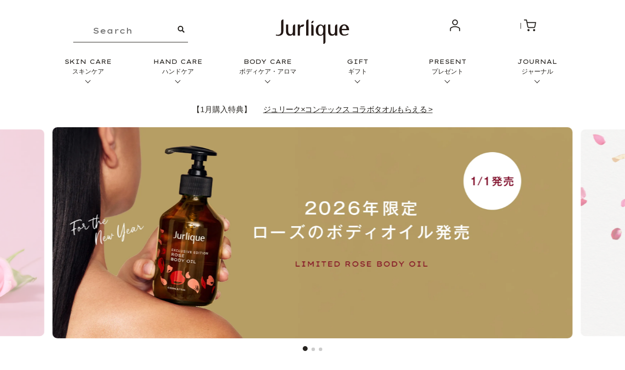

--- FILE ---
content_type: text/html
request_url: https://jurlique-japan.com/index.html
body_size: 20274
content:
<!doctype html>
<html lang="ja">
<head>
<meta charset="UTF-8">
<meta name="viewport" content="width=device-width,initial-scale=1">
<meta name=”robots” content=”index, follow”>
<meta http-equiv="Expires" content="Thu, 1 Aug 2024 10:01:00 GMT">
<title>Jurlique - ジュリーク公式サイト</title>
<meta name="description" content="オーストラリアのオーガニックコスメ「ジュリーク」の公式サイト。日常で自然とつながる瞬間を、私たちは叶えていきたいと考えています。オーガニック認証自社農園で育まれた植物の恵みを贅沢につめ込んだスキンケア・ボディケアで、Well-beingなライフスタイルを。" />
<meta name="Keywords" content="ジュリーク,jurlique,オーガニックコスメ,スキンケア,ボディケア" />
<meta http-equiv="X-UA-Compatible" content="IE=edge">
<meta property="og:image" content="image/top_ogp.jpg">
<meta property="og:title" content="Jurlique - ジュリーク公式サイト" />
<link rel="icon" type="image/png" href="image/favicon.svg" sizes="196x196" />
<link rel="icon" type="image/png" href="image/favicon.svg" sizes="128x128" />
<link rel="icon" type="image/png" href="image/favicon.svg" sizes="96x96" />
<link rel="icon" type="image/png" href="image/favicon.svg" sizes="32x32" />
<link rel="icon" type="image/png" href="image/favicon.svg" sizes="16x16" />
<link rel="canonical" href="https://jurlique-japan.com/">
<link rel="shortcut icon" href="/favicon.ico">
<link rel="apple-touch-icon" href="/logo_rect_s.png">
<link rel="preconnect" href="https://fonts.googleapis.com">
<link rel="preconnect" href="https://fonts.gstatic.com" crossorigin>
<link href="https://fonts.googleapis.com/css2?family=Lexend+Peta:wght@100;200;300;400;500;600;700;800;900&display=swap" rel="stylesheet">
<link rel="stylesheet" href="https://cdnjs.cloudflare.com/ajax/libs/Swiper/4.5.1/css/swiper.min.css">
<link rel="stylesheet" type="text/css" href="css/re/destyle.css">
<link rel="stylesheet" type="text/css" href="css/re/style.css?2508011001">
<!--?2507011000--> 
<script src="https://code.jquery.com/jquery-3.5.1.min.js"></script> 
<script src="https://cdn.jsdelivr.net/npm/lazyload@2.0.0-rc.2/lazyload.js"></script> 
<script src="js/re/script.js" defer></script> 

<!--floatingbanner--> 
<script src="https://cdnjs.cloudflare.com/ajax/libs/js-cookie/3.0.1/js.cookie.min.js" integrity="sha512-wT7uPE7tOP6w4o28u1DN775jYjHQApdBnib5Pho4RB0Pgd9y7eSkAV1BTqQydupYDB9GBhTcQQzyNMPMV3cAew==" crossorigin="anonymous" referrerpolicy="no-referrer"></script> 

<!-- Google Tag Manager --> 
<script>(function(w,d,s,l,i){w[l]=w[l]||[];w[l].push({'gtm.start':
new Date().getTime(),event:'gtm.js'});var f=d.getElementsByTagName(s)[0],
j=d.createElement(s),dl=l!='dataLayer'?'&l='+l:'';j.async=true;j.src=
'https://www.googletagmanager.com/gtm.js?id='+i+dl;f.parentNode.insertBefore(j,f);
})(window,document,'script','dataLayer','GTM-K4F6HX');</script> 
<!-- End Google Tag Manager --> 

<!-- cart-Recovery --> 
<script>
(function(w,d,s,c,i){w[c]=w[c]||{};w[c].trackingId=i;
var f=d.getElementsByTagName(s)[0],j=d.createElement(s);j.async=true;
j.src='//cdn.contx.net/collect.js';f.parentNode.insertBefore(j,f);
})(window,document,'script','contx','CTX-x-EIxiJI90');
</script> 
<!-- End cart-Recovery --> 

<!-- ytag Completion--> 
<script async src="https://s.yimg.jp/images/listing/tool/cv/ytag.js"></script> 
<script>
window.yjDataLayer = window.yjDataLayer || [];
function ytag() { yjDataLayer.push(arguments); }
ytag({"type":"ycl_cookie"});
</script> 
<!-- end ytag Completion--> 

<!-- LINE Tag Base Code --> 
<!-- Do Not Modify --> 
<script>
(function(g,d,o){
  g._ltq=g._ltq||[];g._lt=g._lt||function(){g._ltq.push(arguments)};
  var h=location.protocol==='https:'?'https://d.line-scdn.net':'http://d.line-cdn.net';
  var s=d.createElement('script');s.async=1;
  s.src=o||h+'/n/line_tag/public/release/v1/lt.js';
  var t=d.getElementsByTagName('script')[0];t.parentNode.insertBefore(s,t);
    })(window, document);
_lt('init', {
  customerType: 'lap',
  tagId: '54ce188a-2a64-4c12-a57b-87609dcfa77f'
});
_lt('send', 'pv', ['54ce188a-2a64-4c12-a57b-87609dcfa77f']);
</script>
<noscript>
<img height="1" width="1" style="display:none"
       src="https://tr.line.me/tag.gif?c_t=lap&t_id=54ce188a-2a64-4c12-a57b-87609dcfa77f&e=pv&noscript=1" />
</noscript>
<!-- End LINE Tag Base Code -->

<!-- A8.net -->
<script src="//statics.a8.net/a8sales/a8sales.js"></script>
<script src="//statics.a8.net/a8sales/a8crossDomain.js "></script>
<!-- /A8.net -->

</head>
<body>
<!-- Google Tag Manager (noscript) -->
<noscript>
<iframe src="https://www.googletagmanager.com/ns.html?id=GTM-K4F6HX"
	height="0" width="0" style="display:none;visibility:hidden"></iframe>
</noscript>
<!-- End Google Tag Manager (noscript) -->

<header>
  <section class="header_sp spOnly">
    <div class="head_sentence_background">
      <div class="swiper-container head_sentence_container"> 
        <!--<div class="swiper-wrapper">
          <div class="swiper-slide"> <a href="https://jurlique-japan.com/p/newsletter/subscribe" onClick="gtag('event', 'click', {'event_category':'head_sentence','event_label':'subscribe','value':'1',send_to:'G-PCV0JS0HDR'});" class=" head_sentence head_sentence_01"><u><b>オリジナル壁紙</b>プレゼント中！</u></a> </div>
          <div class="swiper-slide">
            <p class=" head_sentence free_shipping">今月も<b>送料無料</b>実施中</p>
          </div>
        </div>--> 
      </div>
    </div>
    <div id="header_fix">
      <ul class="header_contents">
        <li class="head-icon btn_trigger"><a><span></span><span></span><span></span></a></li>
        <li class="head-icon company"><a href="https://jurlique-japan.com/shopinfo/shop_direct.html"  onClick="gtag('event', 'click', {'event_category':'gnavi_sp','event_label':'shop','value':'1',send_to:'G-PCV0JS0HDR'});"><img data-src="image/re/icon_company.svg" alt="店舗" class="lazyload" src="image/re/jurlique_dummy.png"></a></li>
        <li class="head-icon logo">
          <h1><a href="https://jurlique-japan.com/" onClick="gtag('event', 'click', {'event_category':'gnavi_sp','event_label':'top_logo','value':'1',send_to:'G-PCV0JS0HDR'});"><img data-src="image/re/logo.svg" alt="jurlique(ジュリーク) 公式オンラインショップ" class="lazyload" src="image/re/jurlique_dummy.png"></a></h1>
        </li>
        <li class="head-icon mypage"><a href="https://jurlique-japan.com/p/login" onClick="gtag('event', 'click', {'event_category':'gnavi_sp','event_label':'top_login','value':'1',send_to:'G-PCV0JS0HDR'});"><img data-src="image/re/icon_mypage.svg" alt="マイページ" class="lazyload" src="image/re/jurlique_dummy.png"></a></li>
        <li class="head-icon cart"><a href="https://jurlique-japan.com/p/cart" onClick="gtag('event', 'click', {'event_category':'gnavi_sp','event_label':'face','cart':'1',send_to:'G-PCV0JS0HDR'});"><img data-src="image/re/icon_cart.svg" alt="カート" class="lazyload" src="image/re/jurlique_dummy.png"></a></li>
      </ul>
    </div>
  </section>
  <!--header_sp-->
  <section class="hamburger_menu spOnly">
    <div class="hamburger_head">
      <div class="hamburger_logo"> <a href="https://jurlique-japan.com/" onClick="gtag('event', 'click', {'event_category':'gnavi_sp','event_label':'ham_logo','value':'1',send_to:'G-PCV0JS0HDR'});"> <img data-src="image/re/logo.svg" alt="jurlique(ジュリーク) 公式オンラインショップ" class="lazyload" src="image/re/jurlique_dummy.png"> </a>
        <button class="btn_close" aria-label="閉じる"><span></span><span></span></button>
      </div>
      <div class="serch_wrapper">
        <form action="/fs/shoponline/GoodsSearchList.html" method="get" class="search_window">
          <input type="hidden" name="_e_k" value="Ａ">
          <input type="text" name="keyword" aria-label="keyword" placeholder="商品検索">
          <input type="image" src="image/re/icon_search.svg" width="20" height="20" alt="検索" value="検索する">
        </form>
      </div>
      
      <!--未ログイン-->
      <div class="login_menu">
        <ul class="hamburger_member">
          <li class="login_out"><a href="https://jurlique-japan.com/my/top" onClick="gtag('event', 'click', {'event_category':'gnavi_sp','event_label':'ham_login','value':'1',send_to:'G-PCV0JS0HDR'});">マイページ</a></li>
          <li class="member"><a href="https://jurlique-japan.com/p/register" onClick="gtag('event', 'click', {'event_category':'gnavi_sp','event_label':'register','value':'1',send_to:'G-PCV0JS0HDR'});">新規会員登録はこちら</a></li>
        </ul>
      </div>
      <!--login_menu--> 
      
    </div>
    <!--hamburger_head-->
    
    <div class="hambueger_main">
      <article><a class="hamburger_maincategory" href="https://jurlique-japan.com/product/" onClick="gtag('event', 'click', {'event_category':'gnavi_sp','event_label':'allproduct','value':'1',send_to:'G-PCV0JS0HDR'});">ALL PRODUCT<span>全ての商品を見る</span></a></article>
      <article><a class="hamburger_maincategory" href="https://jurlique-japan.com/c/newitem/" onClick="gtag('event', 'click', {'event_category':'gnavi_sp','event_label':'newitem','value':'1',send_to:'G-PCV0JS0HDR'});">NEW ITEM<span>新商品</span></a></article>
      <article><a class="hamburger_maincategory" href="https://jurlique-japan.com/c/limiteditems" onClick="gtag('event', 'click', {'event_category':'gnavi_sp','event_label':'limited','value':'1',send_to:'G-PCV0JS0HDR'});">LIMITED<span>限定品</span></a></article>
      <article><a class="hamburger_maincategory" href="https://jurlique-japan.com/bestsellers/" onClick="gtag('event', 'click', {'event_category':'gnavi_sp','event_label':'bestsellers','value':'1',send_to:'G-PCV0JS0HDR'});">BESTSELLER<span>ベストセラー</span></a></article>
    </div>
    <div class="hamburger_contents">
      <div>
        <article><a class="hamburger_category accordion" href="#">SKIN CARE<span>スキンケア</span></a>
          <ul class="accordion_menu">
            <li><a href="https://jurlique-japan.com/c/face/" onClick="gtag('event', 'click', {'event_category':'gnavi_sp','event_label':'face','value':'1',send_to:'G-PCV0JS0HDR'});">全てを見る</a></li>
            <li><a href="https://jurlique-japan.com/c/face/cleanser/" onClick="gtag('event', 'click', {'event_category':'gnavi_sp','event_label':'cleanser','value':'1',send_to:'G-PCV0JS0HDR'});">メイク落とし&amp;洗顔</a></li>
            <li><a href="https://jurlique-japan.com/c/face/faceoil/" onClick="gtag('event', 'click', {'event_category':'gnavi_sp','event_label':'faceoil','value':'1',send_to:'G-PCV0JS0HDR'});">美容オイル</a></li>
            <li><a href="https://jurlique-japan.com/c/face/mist-lotion/" onClick="gtag('event', 'click', {'event_category':'gnavi_sp','event_label':'mist-lotion','value':'1',send_to:'G-PCV0JS0HDR'});">化粧水</a></li>
            <li><a href="https://jurlique-japan.com/c/face/serum/" onClick="gtag('event', 'click', {'event_category':'gnavi_sp','event_label':'serum','value':'1',send_to:'G-PCV0JS0HDR'});">美容液</a></li>
            <li><a href="https://jurlique-japan.com/c/face/moisturiser/" onClick="gtag('event', 'click', {'event_category':'gnavi_sp','event_label':'moisturiser','value':'1',send_to:'G-PCV0JS0HDR'});">乳液&amp;クリーム</a></li>
            <li><a href="https://jurlique-japan.com/c/face/eyecare/" onClick="gtag('event', 'click', {'event_category':'gnavi_sp','event_label':'eyecare','value':'1',send_to:'G-PCV0JS0HDR'});">アイケア</a></li>
            <li><a href="https://jurlique-japan.com/c/face/uvcare/" onClick="gtag('event', 'click', {'event_category':'gnavi_sp','event_label':'uvcare','value':'1',send_to:'G-PCV0JS0HDR'});">UVケア</a></li>
            <li><a href="https://jurlique-japan.com/c/face/specialcare/" onClick="gtag('event', 'click', {'event_category':'gnavi_sp','event_label':'specialcare','value':'1',send_to:'G-PCV0JS0HDR'});">スペシャルケア</a></li>
            <li><a class="accordion_menu_child accordion" href="#">コレクション</a>
              <ul class="accordion_memu secondary">
                <li><a href="https://jurlique-japan.com/topics/jurliquerose/" onClick="gtag('event', 'click', {'event_category':'gnavi_sp','event_label':'jurliquerose','value':'1',send_to:'G-PCV0JS0HDR'});">ジュリーク　ローズ</a></li>
                <li><a href="https://jurlique-japan.com/topics/herbalcollection/" onClick="gtag('event', 'click', {'event_category':'gnavi_sp','event_label':'herbalcollection','value':'1',send_to:'G-PCV0JS0HDR'});">ハーバル コレクション</a></li>
                <li><a href="https://jurlique-japan.com/topics/calendulacollection/" onClick="gtag('event', 'click', {'event_category':'gnavi_sp','event_label':'calendulacollection','value':'1',send_to:'G-PCV0JS0HDR'});">カレンドラ コレクション</a></li>
                <li><a href="https://jurlique-japan.com/topics/nutridefine/" onClick="gtag('event', 'click', {'event_category':'gnavi_sp','event_label':'nutridefine','value':'1',send_to:'G-PCV0JS0HDR'});">ニュートリディファイン</a></li>
              </ul>
            </li>
          </ul>
        </article>
        <article><a class="hamburger_category accordion" href="#">HAND CARE<span>ハンドケア</span></a>
          <ul class="accordion_menu">
            <li><a href="https://jurlique-japan.com/c/hand/" onClick="gtag('event', 'click', {'event_category':'gnavi_sp','event_label':'hand','value':'1',send_to:'G-PCV0JS0HDR'});">全てを見る</a></li>
            <li><a href="https://jurlique-japan.com/c/hand/handcream/" onClick="gtag('event', 'click', {'event_category':'gnavi_sp','event_label':'handcream','value':'1',send_to:'G-PCV0JS0HDR'});">ハンドクリーム</a></li>
            <!--<li><a href="https://jurlique-japan.com/c/hand/handgel/" onClick="gtag('event', 'click', {'event_category':'gnavi_sp','event_label':'handgel','value':'1',send_to:'G-PCV0JS0HDR'});">ハンドジェル</a></li>-->
            <li><a href="https://jurlique-japan.com/c/hand/handwash/" onClick="gtag('event', 'click', {'event_category':'gnavi_sp','event_label':'handwash','value':'1',send_to:'G-PCV0JS0HDR'});">ハンドウォッシュ</a></li>
            <li><a href="https://jurlique-japan.com/c/hand/handlotion" onClick="gtag('event', 'click', {'event_category':'gnavi_sp','event_label':'handlotion','value':'1',send_to:'G-PCV0JS0HDR'});">ハンドローション</a></li>
          </ul>
        </article>
        <article><a class="hamburger_category accordion" href="#">BODY CARE<span>ボディケア・アロマ</span></a>
          <ul class="accordion_menu">
            <li><a href="https://jurlique-japan.com/c/body/" onClick="gtag('event', 'click', {'event_category':'gnavi_sp','event_label':'body','value':'1',send_to:'G-PCV0JS0HDR'});">全てを見る</a></li>
            <li><a href="https://jurlique-japan.com/c/body/bathcare/" onClick="gtag('event', 'click', {'event_category':'gnavi_sp','event_label':'bathcare','value':'1',send_to:'G-PCV0JS0HDR'});">ボディウォッシュ</a></li>
            <!--<li><a href="https://jurlique-japan.com/c/body/bodycream/" onClick="gtag('event', 'click', {'event_category':'gnavi_sp','event_label':'bodycream','value':'1',send_to:'G-PCV0JS0HDR'});">ボディクリーム</a></li>-->
            <li><a href="https://jurlique-japan.com/c/body/bodycarelotion/" onClick="gtag('event', 'click', {'event_category':'gnavi_sp','event_label':'bodycarelotion','value':'1',send_to:'G-PCV0JS0HDR'});">ボディローション</a></li>
            <li><a href="https://jurlique-japan.com/c/body/bodyoil" onClick="gtag('event', 'click', {'event_category':'gnavi_sp','event_label':'bodyoil','value':'1',send_to:'G-PCV0JS0HDR'});">ボディオイル</a></li>
            <li><a href="https://jurlique-japan.com/c/aroma/" onClick="gtag('event', 'click', {'event_category':'gnavi_sp','event_label':'aroma','value':'1',send_to:'G-PCV0JS0HDR'});">アロマ</a></li>
          </ul>
        </article>
        <article><a class="hamburger_category accordion" href="#">GIFT<span>ギフト</span></a>
          <ul class="accordion_menu">
            <li><a href="https://jurlique-japan.com/topics/jurlique_giftpage/" onClick="gtag('event', 'click', {'event_category':'gnavi_sp','event_label':'gift','value':'1',send_to:'G-PCV0JS0HDR'});">人気のギフト</a></li>
           
            <li><a href="https://jurlique-japan.com/wrapping/" onClick="gtag('event', 'click', {'event_category':'gnavi_sp','event_label':'wrapping','value':'1',send_to:'G-PCV0JS0HDR'});">ギフトラッピングについて</a></li>
            <li><a href="https://jurlique-japan.com/c/gift/wrapping-goods" onClick="gtag('event', 'click', {'event_category':'gnavi_sp','event_label':'wrapping-goods','value':'1',send_to:'G-PCV0JS0HDR'});">ラッピンググッズ</a></li>
          </ul>
        </article> 
      </div>
    </div>
    <!--hamburger_contents-->
    
    <!--<div class="gift-menubtn"><a class="giftbtn" href="https://jurlique-japan.com/topics/jurlique_giftpage/" onClick="gtag('event', 'click', {'event_category':'gnavi_sp','event_label':'gift','value':'1',send_to:'G-PCV0JS0HDR'});">ジュリークのギフト</span></a></div>-->
    <ul class="hamburger_guide">
      <li><a href="https://jurlique-japan.com/campaign/top/" onClick="gtag('event', 'click', {'event_category':'gnavi_sp','event_label':'campaign','value':'1',send_to:'G-PCV0JS0HDR'});">今月の購入特典</a></li>
      <li><a href="https://jurlique-japan.com/shopinfo/shop_direct.html" onClick="gtag('event', 'click', {'event_category':'gnavi_sp','event_label':'shop','value':'1',send_to:'G-PCV0JS0HDR'});">店舗情報</a></li>
      <li><a href="https://jurlique-japan.com/treatment/" onClick="gtag('event', 'click', {'event_category':'gnavi_sp','event_label':'treatment','value':'1',send_to:'G-PCV0JS0HDR'});">トリートメントメニュー</a></li>
      <li><a href="https://jurlique-japan.com/aboutus/" onClick="gtag('event', 'click', {'event_category':'gnavi_sp','event_label':'aboutus','value':'1',send_to:'G-PCV0JS0HDR'});">ジュリークブランドについて</a></li>
      <li><a href="https://jurlique-japan.com/journal/" onClick="gtag('event', 'click', {'event_category':'gnavi_sp','event_label':'journal','value':'1',send_to:'G-PCV0JS0HDR'});">ジャーナル</a></li>
      <li><a href="https://jurlique-japan.com/member/" onClick="gtag('event', 'click', {'event_category':'gnavi_sp','event_label':'memberspoint','value':'1',send_to:'G-PCV0JS0HDR'});">ポイントサービスについて</a></li>
     <!-- <li><a href="https://jurlique-japan.com/wrapping/" onClick="gtag('event', 'click', {'event_category':'gnavi_sp','event_label':'wrapping','value':'1',send_to:'G-PCV0JS0HDR'});">ギフトラッピングについて</a></li>-->
      <li><a href="https://jurlique-japan.com/shopguide/" onClick="gtag('event', 'click', {'event_category':'gnavi_sp','event_label':'shopguide','value':'1',send_to:'G-PCV0JS0HDR'});">ショッピングガイド</a></li>
      <li><a href="https://jurlique-japan.com/faq.html" onClick="gtag('event', 'click', {'event_category':'gnavi_sp','event_label':'faq','value':'1',send_to:'G-PCV0JS0HDR'});">FAQ</a></li>
      <li><a href="https://md19.maildealer.jp/f.php?c=56&s=2478" onClick="gtag('event', 'click', {'event_category':'gnavi_sp','event_label':'form','value':'1',send_to:'G-PCV0JS0HDR'});">お問い合わせ</a></li>
    </ul>
    <div class="mail-subscribe">
      <p>新商品やキャンペーン情報等をいちはやくお届け。<br>
        ぜひご登録ください。</p>
      <a class="mailbtn" href="https://jurlique-japan.com/p/newsletter/subscribe" onClick="gtag('event', 'click', {'event_category':'gnavi_sp','event_label':'subscribe','value':'1',send_to:'G-PCV0JS0HDR'});">メールマガジン登録</span></a></div>
    <ul class="hamburger_sns">
      <li><a href="https://www.instagram.com/jurlique_jp/" onClick="gtag('event', 'click', {'event_category':'gnavi_sp','event_label':'instagram','value':'1',send_to:'G-PCV0JS0HDR'});"><img data-src="image/re/icon_instagram.svg" class="lazyload" src="image/re/jurlique_dummy.png" alt="Instagram"></a></li>
      <li><a href="https://twitter.com/jurlique_jp" onClick="gtag('event', 'click', {'event_category':'gnavi_sp','event_label':'twitter','value':'1',send_to:'G-PCV0JS0HDR'});"><img data-src="image/re/icon_twitter.svg" class="lazyload" src="image/re/jurlique_dummy.png" alt="Twitter"></a></li>
      <li><a href="https://lin.ee/dr6FQqU" onClick="gtag('event', 'click', {'event_category':'gnavi_sp','event_label':'line','value':'1',send_to:'G-PCV0JS0HDR'});"><img data-src="image/re/icon_line.svg" class="lazyload" src="image/re/jurlique_dummy.png" alt="LINE"></a></li>
    </ul>
  </section>
  <!--hamburger_menu-->
  <section class="header_pc pcOnly">
    <div class="head_sentence_background">
      <div class="swiper-container head_sentence_container"> 
        <!--<div class="swiper-wrapper">
          <div class="swiper-slide"> <a href="https://jurlique-japan.com/p/newsletter/subscribe" onClick="gtag('event', 'click', {'event_category':'head_sentence','event_label':'subscribe','value':'1',send_to:'G-PCV0JS0HDR'});" class=" head_sentence head_sentence_01"><u><b>オリジナル壁紙</b>プレゼント中！</u></a> </div>
          <div class="swiper-slide">
            <p class=" head_sentence free_shipping">今月も<b>送料無料</b>実施中</p>
          </div>
        </div>--> 
      </div>
    </div>
    <div class="wrapper">
      <div class="header_contents">
        <form action="/fs/shoponline/GoodsSearchList.html" method="get" class="search_window">
          <input type="hidden" name="_e_k" value="Ａ">
          <input type="text" name="keyword" placeholder="Search" aria-label="keyword">
          <input type="image" src="image/re/icon_search.svg" width="20" height="20" alt="検索" value="検索する">
        </form>
        <h1 class="pc_logo"><a href="https://jurlique-japan.com/" onClick="gtag('event', 'click', {'event_category':'gnavi','event_label':'top_logo','value':'1',send_to:'G-PCV0JS0HDR'});"><img data-src="image/re/logo.svg" alt="jurlique(ジュリーク) 公式オンラインショップ" class="lazyload" src="image/re/jurlique_dummy.png"></a></h1>
        <ul class="personal">
          <li class="mypage_pc"><a href="https://jurlique-japan.com/p/login" onClick="gtag('event', 'click', {'event_category':'gnavi','event_label':'login','value':'1',send_to:'G-PCV0JS0HDR'});"><img data-src="image/re/icon_mypage.svg" alt="マイページ" class="lazyload" src="image/re/jurlique_dummy.png"></a></li>
          <li class="cart_pc"><a href="https://jurlique-japan.com/p/cart" onClick="gtag('event', 'click', {'event_category':'gnavi','event_label':'cart','value':'1',send_to:'G-PCV0JS0HDR'});"><img data-src="image/re/icon_cart.svg" alt="カート" class="lazyload" src="image/re/jurlique_dummy.png"></a></li>
        </ul>
      </div>
    </div>
    <!--wrapper-->
    <nav>
      <ul class="global_navi">
        <li class="navi_menu"> <a class="navi_click" id="skin">SKIN CARE<span>スキンケア</span></a>
          <section class="mega_menu skin">
            <div class="wrapper">
              <h2 class="primary_title">SKIN CARE　<span>スキンケア</span></h2>
              <div class="maga_menu_child upper">
                <ul class="mega_item panel">
                  <li><a href="https://jurlique-japan.com/c/face/cleanser/" onClick="gtag('event', 'click', {'event_category':'gnavi','event_label':'cleanser','value':'1',send_to:'G-PCV0JS0HDR'});"><img data-src="https://jurlique-japan.com/img/include/header/skincare/skincare01.png" alt="" class="lazyload" src="image/re/jurlique_dummy.png">メイク落とし&amp;洗顔</a></li>
                  <li><a href="https://jurlique-japan.com/c/face/faceoil/" onClick="gtag('event', 'click', {'event_category':'gnavi','event_label':'faceoil','value':'1',send_to:'G-PCV0JS0HDR'});"><img data-src="https://jurlique-japan.com/img/include/header/skincare/skincare03.png" alt="" class="lazyload" src="image/re/jurlique_dummy.png">美容オイル</a></li>
                  <li><a href="https://jurlique-japan.com/c/face/mist-lotion/" onClick="gtag('event', 'click', {'event_category':'gnavi','event_label':'mist-lotion','value':'1',send_to:'G-PCV0JS0HDR'});"><img data-src="https://jurlique-japan.com/img/include/header/skincare/skincare04_b.png" alt="" class="lazyload" src="image/re/jurlique_dummy.png">化粧水</a></li>
                  <li><a href="https://jurlique-japan.com/c/face/serum/" onClick="gtag('event', 'click', {'event_category':'gnavi','event_label':'serum''value':'1'});"><img data-src="https://jurlique-japan.com/img/include/header/skincare/skincare05-2.png" alt="" class="lazyload" src="image/re/jurlique_dummy.png">美容液</a></li>
                  <li><a href="https://jurlique-japan.com/c/face/moisturiser/" onClick="gtag('event', 'click', {'event_category':'gnavi','event_label':'moisturiser','value':'1',send_to:'G-PCV0JS0HDR'});"><img data-src="https://jurlique-japan.com/img/include/header/skincare/skincare06-2_02.png" alt="" class="lazyload" src="image/re/jurlique_dummy.png">乳液&amp;クリーム</a></li>
                  <li><a href="https://jurlique-japan.com/c/face/eyecare/" onClick="gtag('event', 'click', {'event_category':'gnavi','event_label':'eyecare','value':'1',send_to:'G-PCV0JS0HDR'});"><img data-src="https://jurlique-japan.com/img/include/header/skincare/skincare07.png" alt="" class="lazyload" src="image/re/jurlique_dummy.png">アイケア</a></li>
                  <li><a href="https://jurlique-japan.com/c/face/uvcare/" onClick="gtag('event', 'click', {'event_category':'gnavi','event_label':'uvcare','value':'1',send_to:'G-PCV0JS0HDR'});"><img data-src="https://jurlique-japan.com/img/include/header/skincare/skincare08.png" alt="" class="lazyload" src="image/re/jurlique_dummy.png">UVケア</a></li>
                  <li><a href="https://jurlique-japan.com/c/face/specialcare/" onClick="gtag('event', 'click', {'event_category':'gnavi','event_label':'specialcare','value':'1',send_to:'G-PCV0JS0HDR'});"><img data-src="https://jurlique-japan.com/img/include/header/skincare/skincare09.png" alt="" class="lazyload" src="image/re/jurlique_dummy.png">スペシャルケア</a></li>
                </ul>
                <ul class="mega_item text">
                  <li><a href="https://jurlique-japan.com/c/face/" onClick="gtag('event', 'click', {'event_category':'gnavi','event_label':'textlink_face','value':'1',send_to:'G-PCV0JS0HDR'});"><b>すべてを見る</b></a></li>
                  <li><a href="https://jurlique-japan.com/c/face/cleanser/" onClick="gtag('event', 'click', {'event_category':'gnavi','event_label':'textlink_cleanser','value':'1',send_to:'G-PCV0JS0HDR'});">メイク落とし&amp;洗顔</a></li>
                  <li><a href="https://jurlique-japan.com/c/face/faceoil/" onClick="gtag('event', 'click', {'event_category':'gnavi','event_label':'textlink_faceoil','value':'1',send_to:'G-PCV0JS0HDR'});">美容オイル</a></li>
                  <li><a href="https://jurlique-japan.com/c/face/mist-lotion/" onClick="gtag('event', 'click', {'event_category':'gnavi','event_label':'textlink_mist-lotion','value':'1',send_to:'G-PCV0JS0HDR'});">化粧水</a></li>
                  <li><a href="https://jurlique-japan.com/c/face/serum/" onClick="gtag('event', 'click', {'event_category':'gnavi','event_label':'textlink_serum','value':'1',send_to:'G-PCV0JS0HDR'});">美容液</a></li>
                  <li><a href="https://jurlique-japan.com/c/face/moisturiser/" onClick="gtag('event', 'click', {'event_category':'gnavi','event_label':'textlink_moisturiser','value':'1',send_to:'G-PCV0JS0HDR'});">乳液&amp;クリーム</a></li>
                  <li><a href="https://jurlique-japan.com/c/face/eyecare/" onClick="gtag('event', 'click', {'event_category':'gnavi','event_label':'textlink_eyecare','value':'1',send_to:'G-PCV0JS0HDR'});">アイケア</a></li>
                  <li><a href="https://jurlique-japan.com/c/face/uvcare/" onClick="gtag('event', 'click', {'event_category':'gnavi','event_label':'textlink_uvcare','value':'1',send_to:'G-PCV0JS0HDR'});">UVケア</a></li>
                  <li><a href="https://jurlique-japan.com/c/face/specialcare/" onClick="gtag('event', 'click', {'event_category':'gnavi','event_label':'textlink_specialcare','value':'1',send_to:'G-PCV0JS0HDR'});">スペシャルケア</a></li>
                </ul>
              </div>
              <div class="maga_menu_child lower">
                <ul class="mega_item panel">
                  <li><a href="https://jurlique-japan.com/topics/jurliquerose/" onClick="gtag('event', 'click', {'event_category':'gnavi','event_label':'jurliquerose','value':'1',send_to:'G-PCV0JS0HDR'});"><img data-src="https://jurlique-japan.com/img/include/header/collection/collection01-2.jpg" alt="" class="lazyload" src="image/jurlique_dummy.png">ジュリーク ローズ</a></li>
                  <li><a href="https://jurlique-japan.com/topics/herbalcollection/" onClick="gtag('event', 'click', {'event_category':'gnavi','event_label':'herbalcollection','value':'1',send_to:'G-PCV0JS0HDR'});"><img data-src="https://jurlique-japan.com/img/include/header/collection/collection02_hb.jpg" alt="" class="lazyload" src="image/jurlique_dummy.png">ハーバル コレクション</a></li>
                  <li><a href="https://jurlique-japan.com/topics/calendulacollection/" onClick="gtag('event', 'click', {'event_category':'gnavi','event_label':'calendulacollection','value':'1',send_to:'G-PCV0JS0HDR'});"><img data-src="https://jurlique-japan.com/img/include/header/collection/collection_ca.jpg" alt="" class="lazyload" src="image/jurlique_dummy.png">カレンドラ コレクション</a></li>
                  <li><a href="https://jurlique-japan.com/topics/nutridefine/" onClick="gtag('event', 'click', {'event_category':'gnavi','event_label':'nutridefine','value':'1',send_to:'G-PCV0JS0HDR'});"><img data-src="https://jurlique-japan.com/img/include/header/collection/collection03.jpg" alt="" class="lazyload" src="image/jurlique_dummy.png">ニュートリディファイン</a></li>
                </ul>
                <ul class="mega_item text">
                  <li><a href="https://jurlique-japan.com/topics/jurliquerose/" onClick="gtag('event', 'click', {'event_category':'gnavi','event_label':'textlink_jurliquerose','value':'1',send_to:'G-PCV0JS0HDR'});">ジュリーク ローズ</a></li>
                  <li><a href="https://jurlique-japan.com/topics/herbalcollection/" onClick="gtag('event', 'click', {'event_category':'gnavi','event_label':'textlink_herbalcollection','value':'1',send_to:'G-PCV0JS0HDR'});">ハーバル コレクション</a></li>
                  <li><a href="https://jurlique-japan.com/topics/calendulacollection/" onClick="gtag('event', 'click', {'event_category':'gnavi','event_label':'textlink_calendulacollection','value':'1',send_to:'G-PCV0JS0HDR'});">カレンドラ コレクション</a></li>
                  <li><a href="https://jurlique-japan.com/topics/nutridefine/" onClick="gtag('event', 'click', {'event_category':'gnavi','event_label':'textlink_nutridefine','value':'1',send_to:'G-PCV0JS0HDR'});">ニュートリディファイン</a></li>
                </ul>
              </div>
            </div>
            <!--wrapper--> 
          </section>
          <!--mega_menu #skin--> 
        </li>
        <li class="navi_menu"><a class="navi_click" id="hand">HAND CARE<span>ハンドケア</span></a>
          <section class="mega_menu hand">
            <div class="wrapper">
              <h2 class="primary_title">HAND CARE　<span>ハンドケア</span></h2>
              <div class="maga_menu_child">
                <ul class="mega_item panel">
                  <li><a href="https://jurlique-japan.com/c/hand/handcream/" onClick="gtag('event', 'click', {'event_category':'gnavi','event_label':'handcream','value':'1',send_to:'G-PCV0JS0HDR'});"><img data-src="https://jurlique-japan.com/img/include/header/handcare/handcare01.png" alt="" class="lazyload" src="image/jurlique_dummy.png">ハンドクリーム</a></li>
                  <!--<li><a href="https://jurlique-japan.com/c/hand/handgel/" onClick="gtag('event', 'click', {'event_category':'gnavi','event_label':'handgel','value':'1',send_to:'G-PCV0JS0HDR'});"><img data-src="https://jurlique-japan.com/img/include/header/handcare/handcare02.png" alt="" class="lazyload" src="image/jurlique_dummy.png">ハンドジェル</a></li>-->
                  <li><a href="https://jurlique-japan.com/c/hand/handwash/" onClick="gtag('event', 'click', {'event_category':'gnavi','event_label':'handwash','value':'1',send_to:'G-PCV0JS0HDR'});"><img data-src="https://jurlique-japan.com/img/include/header/handcare/handcare03.png" alt="" class="lazyload" src="image/jurlique_dummy.png">ハンドウォッシュ</a></li>
                  <li><a href="https://jurlique-japan.com/c/hand/handlotion" onClick="gtag('event', 'click', {'event_category':'gnavi','event_label':'handlotion','value':'1',send_to:'G-PCV0JS0HDR'});"><img data-src="https://jurlique-japan.com/img/include/header/handcare/handcare04.png" alt="" class="lazyload" src="image/jurlique_dummy.png">ハンドローション</a></li>
                </ul>
                <ul class="mega_item text">
                  <li><a href="https://jurlique-japan.com/c/hand/" onClick="gtag('event', 'click', {'event_category':'gnavi','event_label':'textlink_hand','value':'1',send_to:'G-PCV0JS0HDR'});"><b>すべてを見る</b></a></li>
                  <li><a href="https://jurlique-japan.com/c/hand/handcream/" onClick="gtag('event', 'click', {'event_category':'gnavi','event_label':'textlink_handcream','value':'1',send_to:'G-PCV0JS0HDR'});">ハンドクリーム</a></li>
                  <!--<li><a href="https://jurlique-japan.com/c/hand/handgel/" onClick="gtag('event', 'click', {'event_category':'gnavi','event_label':'textlink_handgel','value':'1',send_to:'G-PCV0JS0HDR'});">ハンドジェル</a></li>-->
                  <li><a href="https://jurlique-japan.com/c/hand/handwash/" onClick="gtag('event', 'click', {'event_category':'gnavi','event_label':'textlink_handwash','value':'1',send_to:'G-PCV0JS0HDR'});">ハンドウォッシュ</a></li>
                  <li><a href="https://jurlique-japan.com/c/hand/handlotion" onClick="gtag('event', 'click', {'event_category':'gnavi','event_label':'textlink_handlotion','value':'1',send_to:'G-PCV0JS0HDR'});">ハンドローション</a></li>
                </ul>
              </div>
            </div>
            <!--wrapper--> 
          </section>
          <!--mega_menu .hand--> 
        </li>
        <li class="navi_menu"><a class="navi_click" id="body">BODY CARE<span>ボディケア・アロマ</span></a>
          <section class="mega_menu body">
            <div class="wrapper">
              <h2 class="primary_title">BODY CARE　<span>ボディケア・アロマ</span></h2>
              <div class="maga_menu_child">
                <ul class="mega_item panel">
                  <li><a href="https://jurlique-japan.com/c/body/bathcare/" onClick="gtag('event', 'click', {'event_category':'gnavi','event_label':'bathcare','value':'1',send_to:'G-PCV0JS0HDR'});"><img data-src="https://jurlique-japan.com/img/include/header/bodycare/bodycare02_02.png" alt="" class="lazyload" src="image/jurlique_dummy.png">ボディウォッシュ</a></li>
                  <li><a href="https://jurlique-japan.com/c/body/bodycarelotion/" onClick="gtag('event', 'click', {'event_category':'gnavi','event_label':'bodycarelotion','value':'1',send_to:'G-PCV0JS0HDR'});"><img data-src="https://jurlique-japan.com/img/include/header/bodycare/bodycare04_02.png" alt="" class="lazyload" src="image/jurlique_dummy.png">ボディローション</a></li>
                  <li><a href="https://jurlique-japan.com/c/body/bodyoil/" onClick="gtag('event', 'click', {'event_category':'gnavi','event_label':'bodyoil','value':'1',send_to:'G-PCV0JS0HDR'});"><img data-src="https://jurlique-japan.com/img/include/header/bodycare/bodycare05.png" alt="" class="lazyload" src="image/jurlique_dummy.png">ボディオイル</a></li>
                  <li><a href="https://jurlique-japan.com/c/aroma/" onClick="gtag('event', 'click', {'event_category':'gnavi','event_label':'aroma','value':'1',send_to:'G-PCV0JS0HDR'});"><img data-src="https://jurlique-japan.com/img/include/header/bodycare/bodycare06.png" alt="" class="lazyload" src="image/jurlique_dummy.png">アロマ</a></li>
                </ul>
                <ul class="mega_item text">
                  <li><a href="https://jurlique-japan.com/c/body/" onClick="gtag('event', 'click', {'event_category':'gnavi','event_label':'textlink_body','value':'1',send_to:'G-PCV0JS0HDR'});"><b>すべてを見る</b></a></li>
                  <li><a href="https://jurlique-japan.com/c/body/bathcare/" onClick="gtag('event', 'click', {'event_category':'gnavi','event_label':'textlink_bathcare','value':'1',send_to:'G-PCV0JS0HDR'});">ボディウォッシュ</a></li>
                  <li><a href="https://jurlique-japan.com/c/body/bodycarelotion/" onClick="gtag('event', 'click', {'event_category':'gnavi','event_label':'textlink_bodycarelotion','value':'1',send_to:'G-PCV0JS0HDR'});">ボディローション</a></li>
                  <li><a href="https://jurlique-japan.com/c/body/bodyoil/" onClick="gtag('event', 'click', {'event_category':'gnavi','event_label':'textlink_bodyoil','value':'1',send_to:'G-PCV0JS0HDR'});">ボディオイル</a></li>
                  <li><a href="https://jurlique-japan.com/c/aroma/" onClick="gtag('event', 'click', {'event_category':'gnavi','event_label':'textlink_aroma','value':'1',send_to:'G-PCV0JS0HDR'});">アロマ</a></li>
                </ul>
              </div>
            </div>
            <!--wrapper--> 
          </section>
          <!--mega_menu #body--> 
        </li>
        <li class="navi_menu"><a class="navi_click" id="gift">GIFT<span>ギフト</span></a>
          <section class="mega_menu gift">
            <div class="wrapper">
              <h2 class="primary_title">GIFT　<span>ギフト</span></h2>
              <div class="maga_menu_child">
                <ul class="mega_item panel">
                  <li><a href="https://jurlique-japan.com/topics/jurlique_giftpage/" onClick="gtag('event', 'click', {'event_category':'gnavi','event_label':'giftpage','value':'1',send_to:'G-PCV0JS0HDR'});"><img data-src="https://jurlique-japan.com/img/include/header/gift/giftmenu_01_2025_02.jpg" alt="" class="lazyload" src="https://shoponline.itembox.design/item/20221223/image/re/jurlique_dummy.png">ギフト選びに迷ったら</a></li>
                  <li><a href="https://jurlique-japan.com/wrapping/" onClick="gtag('event', 'click', {'event_category':'gnavi','event_label':'wrapping','value':'1',send_to:'G-PCV0JS0HDR'});"><img data-src="https://jurlique-japan.com/img/include/header/gift/giftmenu_02.jpg" alt="" class="lazyload" src="https://shoponline.itembox.design/item/20221223/image/re/jurlique_dummy.png"><span style="letter-spacing: -0.08rem;">ギフトラッピングについて</span></a></li>
                  <!--  <li><a href="https://jurlique-japan.com/c/gift/paid-wrapping" onClick="gtag('event', 'click', {'event_category':'gnavi','event_label':'paid-wrapping','value':'1',send_to:'G-PCV0JS0HDR'});"><img data-src="https://jurlique-japan.com/img/include/header/gift/giftmenu_02.jpg" alt="" class="lazyload" src="https://shoponline.itembox.design/item/20221223/image/re/jurlique_dummy.png">有料ラッピング</a></li>--> 
                  <!-- <li><a href="https://jurlique-japan.com/c/gift/free-wrapping" onClick="gtag('event', 'click', {'event_category':'gnavi','event_label':'free-wrapping','value':'1',send_to:'G-PCV0JS0HDR'});"><img data-src="https://jurlique-japan.com/img/include/header/gift/giftmenu_05.jpg" alt="" class="lazyload" src="image/re/jurlique_dummy.png">無料ラッピング</a></li>-->
                  <li><a href="https://jurlique-japan.com/c/gift/wrapping-goods" onClick="gtag('event', 'click', {'event_category':'gnavi','event_label':'wrapping-goods','value':'1',send_to:'G-PCV0JS0HDR'});"><img data-src="https://jurlique-japan.com/img/include/header/gift/giftmenu_04.jpg" alt="" class="lazyload" src="https://shoponline.itembox.design/item/20221223/image/re/jurlique_dummy.png">ラッピンググッズ</a></li>
                </ul>
                <ul class="mega_item text">
                  <li><a href="https://jurlique-japan.com/c/gift/" onClick="gtag('event', 'click', {'event_category':'gnavi','event_label':'textlink_gift','value':'1',send_to:'G-PCV0JS0HDR'});"><b>すべてを見る</b></a></li>
                  <li><a href="https://jurlique-japan.com/topics/jurlique_giftpage/" onClick="gtag('event', 'click', {'event_category':'gnavi','event_label':'textlink_giftpage','value':'1',send_to:'G-PCV0JS0HDR'});">ギフト選びに迷ったら</a></li>
                  <li><a href="https://jurlique-japan.com/wrapping/" onClick="gtag('event', 'click', {'event_category':'gnavi','event_label':'textlink_wrapping','value':'1',send_to:'G-PCV0JS0HDR'});"><span style="
    letter-spacing: -0.08rem;
">ギフトラッピングについて</span></a></li>
                  
                  <!--<li><a href="https://jurlique-japan.com/c/gift/paid-wrapping" onClick="gtag('event', 'click', {'event_category':'gnavi','event_label':'textlink_paid-wrapping','value':'1',send_to:'G-PCV0JS0HDR'});">有料ラッピング</a></li>--> 
                  <!--<li><a href="https://jurlique-japan.com/c/gift/free-wrapping" onClick="gtag('event', 'click', {'event_category':'gnavi','event_label':'textlink_free-wrapping','value':'1',send_to:'G-PCV0JS0HDR'});">無料ラッピング</a></li>-->
                  <li><a href="https://jurlique-japan.com/c/gift/wrapping-goods" onClick="gtag('event', 'click', {'event_category':'gnavi','event_label':'textlink_wrapping-goods','value':'1',send_to:'G-PCV0JS0HDR'});">ラッピンググッズ</a></li>
                </ul>
              </div>
            </div>
            <!--wrapper--> 
          </section>
        </li>
        <li class="navi_menu"><a href="https://jurlique-japan.com/campaign/top/" class="navi_click" onClick="gtag('event', 'click', {'event_category':'gnavi','event_label':'campaign','value':'1',send_to:'G-PCV0JS0HDR'});">PRESENT<span>プレゼント</span></a></li>
        <li class="navi_menu"><a href="https://jurlique-japan.com/journal/index.html" class="navi_click" onClick="gtag('event', 'click', {'event_category':'gnavi','event_label':'journal','value':'1',send_to:'G-PCV0JS0HDR'});">JOURNAL<span>ジャーナル</span></a></li>
      </ul>
    </nav>
  </section>
  <!--header_pc--> 
</header>

<!-- ポップアップバナー --> 
<!--    <div id="popup" class="popup">
        <div class="popup-content">
			<button id="close-btn" class="close-btn">×</button>
            <a href="https://jurlique-japan.com/topics/jurlique_starterkit/" onclick="gtag('event', 'click', {'event_category':'popup-banner','event_label':'jurlique_starterkit','value':'1',send_to:'G-PCV0JS0HDR'});"> 
				<img id="popup-image" src="https://jurlique-japan.com/img/top_productcontents/20250317_popupbanner_02.jpg" alt="必要なものはこれだけ、ジュリークスターターキット"></a>
           
        </div>
    </div>-->

<main> 
  
  <!--top_event-->
  <section class="top_event over mod-fadein">
    <p class="ticker-icon"><a href="https://jurlique-japan.com/campaign/top/" onClick="gtag('event', 'click', {'event_category':'top_event','event_label':'campaign','value':'1',send_to:'G-PCV0JS0HDR'});">【1月購入特典】<br class="spOnly">
      <span style="letter-spacing: -0.06rem; margin-left: 2%;"> <u>ジュリーク×コンテックス コラボタオルもらえる ></u></span></a></p>
  </section>
  
  <!-- <ul class="ticker">
      <li>
        <p class="ticker-icon"><a href="https://jurlique-japan.com/campaign/top/" onClick="gtag('event', 'click', {'event_category':'top_event','event_label':'campaign','value':'1',send_to:'G-PCV0JS0HDR'});">【5月キャンペーン情報】<br class="spOnly">
          <u>¥13,200(税込)以上ご購入で頭皮ケアブラシもらえる ></u></a></p>
      </li>
      <li>
        <p class="ticker-icon"><a href="https://jurlique-japan.com/campaign/202503_wrapping/" onClick="gtag('event', 'click', {'event_category':'top_event','event_label':'202503_wrapping','value':'1',send_to:'G-PCV0JS0HDR'});">【特別ラッピング】<br class="spOnly">
          <u>「むす美」コラボ風呂敷ラッピング開催中 ></u></a></p>
      </li>
    </ul>
  </section>--> 
  <!--top_event-END-->
  
  <div class="main_fv"> 
    <!--event名→main_fv-->
   <!-- <div class="main_holiday" style="
    border-radius: 12px;
    width: 90%;
    margin: auto;
    border: 1px solid #fff;"> <a href="https://jurlique-japan.com/topics/jurlique_giftpage/" onclick="gtag('event', 'click', {'event_category':'main_fv','event_label':'gift-page','value':'1',send_to:'G-PCV0JS0HDR'});">
      <picture class="spOnly">
        <source srcset="https://jurlique-japan.com/img/fv/20251201_holidaygifts_sp_03.webp" type="image/webp" style="border-radius: 10px;">
        <img src="https://jurlique-japan.com/img/fv/20251201_holidaygifts_sp_03.png" alt="ギフト特集" style="border-radius: 10px;"> </picture>
      <picture class="pcOnly">
        <source srcset="https://jurlique-japan.com/img/fv/20251201_holidaygifts_pc_03.webp" type="image/webp" style="border-radius: 10px;">
        <img src="https://jurlique-japan.com/img/fv/20251201_holidaygifts_pc_03.png" alt="ギフト特集" style="border-radius: 10px;"> </picture>
      </a> </div>-->
    
    <div class="main_movie mod-fadein" style="opacity: 1; transform: translateY(0px);">
      <div class="slider_fv">
        <div class="swiper-wrapper">
          <div class="swiper-slide">
			<a href="https://jurlique-japan.com/c/body/bodycare/202252" onclick="gtag('event', 'click', {'event_category':'main_fv','event_label':'202252','value':'1',send_to:'G-PCV0JS0HDR'});">
      <picture class="spOnly">
        <source srcset="https://jurlique-japan.com/img/fv/20251226_column_sp_03.webp" type="image/webp" style="border-radius: 10px;">
        <img src="https://jurlique-japan.com/img/fv/20251226_column_sp_03.jpg" alt="26年限定ボディオイル" style="border-radius: 10px;"> </picture>
      <picture class="pcOnly">
        <source srcset="https://jurlique-japan.com/img/fv/20251226_column_pc_02.webp" type="image/webp" style="border-radius: 10px;">
        <img src="https://jurlique-japan.com/img/fv/20251226_column_pc_02.jpg" alt="26年限定ボディオイル" style="border-radius: 10px;"> </picture>
      </a> 
			</div>
			
			
         <div class="swiper-slide">
			<a href="https://jurlique-japan.com/c/gift/401932" onclick="gtag('event', 'click', {'event_category':'main_fv','event_label':'401932','value':'1',send_to:'G-PCV0JS0HDR'});">
      <picture class="spOnly">
        <source srcset="https://jurlique-japan.com/img/fv/20251226_bodyoilkit_sp_05.webp" type="image/webp" style="border-radius: 10px;">
        <img src="https://jurlique-japan.com/img/fv/20251226_bodyoilkit_sp_05.jpg" alt="ボディオイル2本セット" style="border-radius: 10px;"> </picture>
      <picture class="pcOnly">
        <source srcset="https://jurlique-japan.com/img/fv/20251226_bodyoilkit_pc_02.webp" type="image/webp" style="border-radius: 10px;">
        <img src="https://jurlique-japan.com/img/fv/20251226_bodyoilkit_pc_02.jpg" alt="ボディオイル2本セット" style="border-radius: 10px;"> </picture>
      </a> 
			</div>
			
			
			 <div class="swiper-slide">
			<a href="https://jurlique-japan.com/c/hand/handcream/205162" onclick="gtag('event', 'click', {'event_category':'main_fv','event_label':'205162','value':'1',send_to:'G-PCV0JS0HDR'});">
      <picture class="spOnly">
        <source srcset="https://jurlique-japan.com/img/fv/20260114_rosehandbanner.webp" type="image/webp" style="border-radius: 10px;">
        <img src="https://jurlique-japan.com/img/fv/20260114_rosehandbanner.jpg" alt="ローズ ハンドクリーム" style="border-radius: 10px;"> </picture>
      <picture class="pcOnly">
        <source srcset="https://jurlique-japan.com/img/fv/20260114_rosehandbanner_pc.webp" type="image/webp" style="border-radius: 10px;">
        <img src="https://jurlique-japan.com/img/fv/20260114_rosehandbanner_pc.jpg" alt="ローズ ハンドクリーム" style="border-radius: 10px;"> </picture>
      </a> 
			</div>
			
		  
		  </div>
        <div class="swiper-pagination"></div>
      </div>
    </div> 
  </div>
  
  <!--main_fv--> 
  
  <!--top_news--> 
  <!--お知らせ2つ載せる場合はclassを01(下)、02(上)にする--> 
	 <section class="main-top-info over mod-fadein">
    <div class="mod-top-info_01"> <a href="https://jurlique-japan.com/column/2026_vol1/" onclick="gtag('event', 'click', {'event_category':'top_news','event_label':'2026_vol1','value':'1',send_to:'G-PCV0JS0HDR'});">
      <picture class="spOnly">
        <source srcset="https://jurlique-japan.com/img/fv/202601_oncare_sp.webp" type="image/webp" style="border-radius: 10px;box-shadow: 3px 5px 5px 3px #80808045; margin-bottom: 5%;">
        <img src="https://jurlique-japan.com/img/fv/202601_oncare_sp.jpg" alt="コラム" style="border-radius: 10px;box-shadow: 3px 5px 5px 3px #80808045; margin-bottom: 5%;"> </picture>
		
		 <picture class="pcOnly">
        <source srcset="https://jurlique-japan.com/img/fv/202601_oncare_pc.webp" type="image/webp" style="border-radius: 10px;box-shadow: 3px 5px 5px 3px #80808045; margin-bottom: 5%;">
        <img src="https://jurlique-japan.com/img/fv/202601_oncare_pc.jpg" alt="コラム" style="border-radius: 10px;box-shadow: 3px 5px 5px 3px #80808045; margin-bottom: 5%;"> </picture>
      </a> </div>
  </section>
	
	
	
<!--
<section class="main-top-info over mod-fadein">
    <div class="mod-top-info_01"> <a href="https://jurlique-japan.com/news/info/information20251201.html" onclick="gtag('event', 'click', {'event_category':'top_news','event_label':'i20250404-information2','value':'1',send_to:'G-PCV0JS0HDR'});">
      <p style="color: #272420; border: none;
    font-size: 1.6rem; margin-bottom: 4%;" class="spOnly"><u>【重要】年末年始の配送スケジュールのご案内</u></p>
      <p style="color: #272420; border: none;
    font-size: 2rem;" class="pcOnly"><u>【重要】年末年始の配送スケジュールのご案内</u></p>
      </a> </div>
  </section>
-->
  
  <!--top_news-END--> 
  
  <!--top_news_freeshipping-->
  
 <!-- <section class="top_news_freeshipping over mod-fadein"> <i class="icon"></i>
    <div class="top_news_freeshipping_01">
      <p>全品送料無料<br class="spOnly">
        <span>12/1~12/24まで</span></p>
    </div>
  </section>
  <section class="top_news_freeshipping over mod-fadein wrapping-attention"> <a href="https://jurlique-japan.com/topics/jurlique_giftpage/#wrapping" onClick="gtag('event', 'click', {'event_category':'firstvisitor','event_label':'giftpage-wrapping','value':'1',send_to:'G-PCV0JS0HDR'});"> <i class="icon"></i>
    <div class="top_news_freeshipping_01">
      <p>特別ラッピング実施中<br class="spOnly">
        <span>12/1~12/22まで　</span><span><u>詳しくは＞</u></span></p>
    </div>
    </a> </section>-->
  
  <!--top_news_freeshipping-END--> 
  
  <!--8月までのベージュベタデザイン　削除しないように--> 
  <!--  <section class="top_primary over mod-fadein" style="border: none;">
    <div class="wrapper">
      <div class="event_wrapper">
		  <div class="text">
        <h2 style="font-size: 2.2rem;">＜夏のボディキャンペーン＞<br>
          <span>期間：8/1(金)～ 8/31(日)</span></h2>
		  <p class="btn pcOnly"> <a href="https://jurlique-japan.com/campaign/top/#cam2" onClick="gtag('event', 'click', {'event_category':'top_primary','event_label':'bodycampaign','value':'1',send_to:'G-PCV0JS0HDR'});"><span class="arrow"><u>詳しくはこちら</u></span></a></p>
		  </div>
		 <div class="img">
       <a href="https://jurlique-japan.com/campaign/top/#cam2" onClick="gtag('event', 'click', {'event_category':'top_primary','event_label':'bodycampaign','value':'1',send_to:'G-PCV0JS0HDR'});">
		   <img src="https://jurlique-japan.com/img/top_primary/20250513_bodypresent_03.png" alt="対象商品" class="lazyload"></a>
			  </div>
        <p class="btn spOnly">  <a href="https://jurlique-japan.com/campaign/top/#cam2" onClick="gtag('event', 'click', {'event_category':'top_primary','event_label':'bodycampaign','value':'1',send_to:'G-PCV0JS0HDR'});"><span class="arrow"><u>詳しく見る</u></span></a></p>
		</div>
	</div>
  </section>--> 
  
  <!--25年7月から継続、デザインを新規向けと揃えるためクラス名がfirstvisiterになっています-->
  <section class="firstvisitor over mod-fadein" style="border: none; padding: 0;">
    <div class="wrapper">
      <div class="visitor_wrapper">
        <div class="img"> <a href="https://jurlique-japan.com/c/gift/492899" onClick="gtag('event', 'click', {'event_category':'firstvisitor','event_label':'492899','value':'1',send_to:'G-PCV0JS0HDR'});">
          <picture class="spOnly">
            <source srcset="https://jurlique-japan.com/img/top_primary/20251226_oilkit_sp_04.webp" type="image/webp" style="border-radius: 10px 10px 0 0;">
            <img src="https://jurlique-japan.com/img/top_primary/20251226_oilkit_sp_04.jpg" alt="フェイスオイル ディスカバリーキット" style="border-radius: 10px 10px 0 0;"> </picture>
          <picture class="pcOnly">
            <source srcset="https://jurlique-japan.com/img/top_primary/20251226_oilkit_pc_04.webp" type="image/webp" style="border-radius: 10px 0 0 10px;">
            <img src="https://jurlique-japan.com/img/top_primary/20251226_oilkit_pc_04.jpg" alt="フェイスオイル ディスカバリーキット" style="border-radius: 10px 0 0 10px;"> </picture>
          </a> </div>
        <div class="text-box"><a href="https://jurlique-japan.com/c/gift/492899" onClick="gtag('event', 'click', {'event_category':'firstvisitor','event_label':'492899','value':'1',send_to:'G-PCV0JS0HDR'});">
          <h2 class="title">4種の美容オイルが入った<br>ポーチ付きキット登場！</h2>
          <p class="text">その日の肌の状態や気分に合わせた<br>美容オイルで自分にぴったりのスキンケアを</p>
          <p class="btn"><span class="arrow"><u>オイルキットをチェック</u></span></p>
        </div>
        </a> </div>
    </div>
  </section>
  
  <!--top_primary-END--> 
  
  <!--firstvisitor-->
  <section class="firstvisitor over mod-fadein" style="border: none; padding-bottom: 0;">
    <div class="wrapper">
      <div class="visitor_wrapper">
        <div class="img"> <a href="https://jurlique-japan.com/c/gift/401902" onClick="gtag('event', 'click', {'event_category':'firstvisitor','event_label':'401902','value':'1',send_to:'G-PCV0JS0HDR'});">
          <picture class="spOnly">
            <source srcset="https://jurlique-japan.com/img/firstvisitor/20250501_starterkit_02.webp" type="image/webp" style="border-radius: 10px 10px 0 0;">
            <img src="https://jurlique-japan.com/img/firstvisitor/20250501_starterkit_02.jpg" alt="つや肌スターターキット" style="border-radius: 10px 10px 0 0;"> </picture>
          <picture class="pcOnly">
            <source srcset="https://jurlique-japan.com/img/firstvisitor/20250501_starterkit_pc_02.webp" type="image/webp" style="border-radius: 10px 0 0 10px;">
            <img src="https://jurlique-japan.com/img/firstvisitor/20250501_starterkit_pc_02.jpg" alt="つや肌スターターキット" style="border-radius: 10px 0 0 10px;"> </picture>
          </a> </div>
        <div class="text-box"> <a href="https://jurlique-japan.com/c/gift/401902" onClick="gtag('event', 'click', {'event_category':'firstvisitor','event_label':'401902','value':'1',send_to:'G-PCV0JS0HDR'});">
          <h2 class="title">2品だけでいい、シンプルケア</h2>
          <p class="text">たっぷり1.5ヶ月試せるスターターキット<br>
            高保湿化粧水と美容オイルがセットに</p>
          <p class="btn"><span class="arrow"><u>シンプルケアを始める</u></span></p>
        </div>
        </a> </div>
    </div>
  </section>
  <!--firstvisitor-END--> 
  
  <!--top_primary--> 
  
  <!--25年7月から継続、デザインを新規向けと揃えるためクラス名がfirstvisiterになっています-->
  <section class="firstvisitor over mod-fadein" style="border: none; padding: 0 0 20px;">
    <div class="wrapper">
      <div class="visitor_wrapper">
        <div class="img"> <a href="https://jurlique-japan.com/c/gift/401908" onClick="gtag('event', 'click', {'event_category':'top_primary','event_label':'401908','value':'1',send_to:'G-PCV0JS0HDR'});">
          <picture class="spOnly">
            <source srcset="https://jurlique-japan.com/img/top_primary/202601_spa.webp" type="image/webp" style="border-radius: 10px 10px 0 0;">
            <img src="https://jurlique-japan.com/img/top_primary/202601_spa.jpg" alt="SPAキット" style="border-radius: 10px 10px 0 0;"> </picture>
          <picture class="pcOnly">
            <source srcset="https://jurlique-japan.com/img/top_primary/20251016_spa_pc_03.webp" type="image/webp" style="border-radius: 10px 0 0 10px;">
            <img src="https://jurlique-japan.com/img/top_primary/20251016_spa_pc_03.jpg" alt="SPAキット" style="border-radius: 10px 0 0 10px;"> </picture>
          </a> </div>
        <div class="text-box"> <a href="https://jurlique-japan.com/c/gift/401908" onClick="gtag('event', 'click', {'event_category':'top_primary','event_label':'401908','value':'1',send_to:'G-PCV0JS0HDR'});">
          <h2 class="title">自宅でSPA気分！</h2>
          <p class="text">バスタイム後の簡単オイルケアキット<br>
            サウナやジムのお供にも</p>
          <p class="btn"><span class="arrow"><u>ローズのボディケアを始める</u></span></p>
        </div>
        </a> </div>
    </div>
  </section>
  <!--25年7月のみ、デザインを新規向けと揃えるためクラス名がfirstvisiterになっています end--> 
  
  <!--our_bestseller-->
  <section class="bestseller over">
    <div class="wrapper">
      <h3 class="contents_title">BESTSELLERS<br>
        <span>ベストセラー</span></h3>
      <div class="swiper-container slider2">
        <div class="swiper-button-prev swiper-button-black"></div>
        <div class="swiper-wrapper">
          <div class="swiper-slide"> <a href="https://jurlique-japan.com/c/hand/handcream/205162" onClick="gtag('event', 'click', {'event_category':'our_bestsellers','event_label':'205114','value':'1',send_to:'G-PCV0JS0HDR'});"> <img data-src="https://jurlique-japan.com/img/bestseller/20240401_205162.jpg" alt="" class="lazyload" src="image/jurlique_dummy.png">
            <p class="title">ハンドクリーム</p>
            <p>華やかで甘く優美なローズ<br>
              の香りのハンドクリーム</p>
            </a> </div>
          <div class="swiper-slide"> <a href="https://jurlique-japan.com/c/face/faceoil/117304" onClick="gtag('event', 'click', {'event_category':'our_bestsellers','event_label':'117304','value':'1',send_to:'G-PCV0JS0HDR'});"> <img data-src="https://jurlique-japan.com/img/bestseller/20250116_117304.jpg" alt="" class="lazyload" src="image/jurlique_dummy.png">
            <p class="title">美容オイル</p>
            <p>1本6役！柔らかなつや肌導く<br>
              ローズの美容オイル</p>
            </a> </div>
          <div class="swiper-slide"> <a href="https://jurlique-japan.com/c/face/mist-lotion/116607" onClick="gtag('event', 'click', {'event_category':'our_bestsellers','event_label':'116607','value':'1',send_to:'G-PCV0JS0HDR'});"> <img data-src="https://jurlique-japan.com/img/bestseller/20240117_116607.jpg" alt="" class="lazyload" src="image/jurlique_dummy.png">
            <p class="title">高保湿化粧水</p>
            <p>吸いつくように、ふっくら<br>
              なめらかな肌に導く化粧水</p>
            </a> </div>
          <div class="swiper-slide"> <a href="https://jurlique-japan.com/c/face/cleanser/113100" onClick="gtag('event', 'click', {'event_category':'our_bestsellers','event_label':'113100','value':'1',send_to:'G-PCV0JS0HDR'});"> <img data-src="https://jurlique-japan.com/img/bestseller/20240901_113100.jpg" alt="" class="lazyload" src="image/jurlique_dummy.png">
            <p class="title">メイク落とし</p>
            <p>肌も心もほっとする<br>
              至福のミルククレンジング</p>
            </a> </div>
          <div class="swiper-slide"> <a href="https://jurlique-japan.com/c/body/bodycare/202260" onClick="gtag('event', 'click', {'event_category':'our_bestsellers','event_label':'202260','value':'1',send_to:'G-PCV0JS0HDR'});"> <img data-src="https://jurlique-japan.com/img/bestseller/20240401_202260.jpg" alt="" class="lazyload" src="image/jurlique_dummy.png">
            <p class="title">ボディオイル</p>
            <p>甘く優美なローズの<br>
              ボディオイル</p>
            </a> </div>
          <div class="swiper-slide"> <a href="https://jurlique-japan.com/c/hand/handwash/210600" onClick="gtag('event', 'click', {'event_category':'our_bestsellers','event_label':'210600','value':'1',send_to:'G-PCV0JS0HDR'});"> <img data-src="https://jurlique-japan.com/img/bestseller/20240401_210600.jpg" alt="" class="lazyload" src="image/jurlique_dummy.png">
            <p class="title">ハンドウォッシュ</p>
            <p>洗いながらうるおいを<br>
              与えるハンドウォッシュ</p>
            </a> </div>
        </div>
        <div class="swiper-pagination"></div>
        <div class="swiper-button-next swiper-button-black"></div>
      </div>
      <button class="more" aria-label="もっと見る">
      <a href="https://jurlique-japan.com/bestsellers/" onClick="gtag('event', 'click', {'event_category':'our_bestsellers','event_label':'more','value':'1',send_to:'G-PCV0JS0HDR'});"><span class="arrow">ベストセラーを詳しく</span></a>
      </button>
    </div>
  </section>
  <!--bestseller-END--> 
  
  <!--scent-->
  <section class="scent over mod-fadein" style="border: none;">
    <div class="wrapper">
      <h3 class="contents_title">SCENT<br>
        <span>大自然から生まれた香りをそのままに<br>
        香り別アイテムのご紹介</span></h3>
      
      <!--<h2><span>オーストラリアの豊かな大地</span><br>
        自然から生まれた香り</h2>-->
      <ul class="scent_wrapper">
        <li> <a href="https://jurlique-japan.com/topics/scent/#rose" onClick="gtag('event', 'click', {'event_category':'scent','event_label':'scent_rose','value':'1',send_to:'G-PCV0JS0HDR'});"> <img src="https://jurlique-japan.com/img/scent/20250501_rose_02.jpg" alt="ローズの香り" class="lazyload">
          <p>ローズ<br>
            <span class="arrow">ROSE</span></p>
          </a> </li>
        <li> <a href="https://jurlique-japan.com/topics/scent/#lavender" onClick="gtag('event', 'click', {'event_category':'scent','event_label':'scent_lavender','value':'1',send_to:'G-PCV0JS0HDR'});"> <img src="https://jurlique-japan.com/img/scent/20250501_lavender_02.jpg" alt="ラベンダーの香り" class="lazyload">
          <p>ラベンダー<br>
            <span class="arrow">LAVENDER</span></p>
          </a> </li>
        <li> <a href="https://jurlique-japan.com/topics/scent/#lemon" onClick="gtag('event', 'click', {'event_category':'scent','event_label':'scent_citrus','value':'1',send_to:'G-PCV0JS0HDR'});"> <img src="https://jurlique-japan.com/img/scent/20250501_lemon_02.jpg" alt="レモン／シトラスの香り" class="lazyload">
          <p>レモン・シトラス<br>
            <span class="arrow">LEMON／CITRUS</span></p>
          </a> </li>
        <li> <a href="https://jurlique-japan.com/topics/scent/#jasmine" onClick="gtag('event', 'click', {'event_category':'scent','event_label':'scent_jasmin','value':'1',send_to:'G-PCV0JS0HDR'});"> <img src="https://jurlique-japan.com/img/scent/20250501_jasmine_02.jpg" alt="ジャスミンの香り" class="lazyload">
          <p>ジャスミン<br>
            <span class="arrow">JASMIN</span></p>
          </a> </li>
      </ul>
      <video playsinline="" controls="" autoplay="" muted="" loop="" src="https://jurlique-japan.com/img/movie/jurlique_brand_sp.mp4" class="spOnly lazyload" style="width: 100%; margin:8% 0 6%;"></video>
      <video playsinline="" controls="" autoplay="" muted="" loop="" src="https://jurlique-japan.com/img/movie/jurlique_brand_pc.mp4" class="pcOnly lazyload" style="width: 100%; margin:4% 0 2%;"></video>
      <button class="more" aria-label="もっと見る">
      <a href="https://jurlique-japan.com/column/herb_column/" onClick="gtag('event', 'click', {'event_category':'scent','event_label':'herb_column','value':'1',send_to:'G-PCV0JS0HDR'});"><span class="arrow">ジュリーク農園のハーブコラム</span></a>
      </button>
    </div>
  </section>
  <!--scent-END--> 
  
  <!--newitems-->
  <section class="newitems over">
    <div class="wrapper">
      <h3 class="contents_title">NEW ITEMS<br>
        <span>新商品</span></h3>
      <!--spのみ-->
      <div class="main_newitems spOnly"> <a href="https://jurlique-japan.com/c/body/bodycare/202252" onClick="gtag('event', 'click', {'event_category':'newitems','event_label':'202252','value':'1',send_to:'G-PCV0JS0HDR'});"> <img src="https://jurlique-japan.com/img/newitems/202252.jpg" alt="大容量ボディオイル" class="lazyload">
        <p class="title"><span style="    border: 1px solid #272420;
    padding: 4px;
    line-height: 33px;
    font-weight: 500;
			    font-size: 1.3rem;
    letter-spacing: -0.08rem;">1/1 発売</span><br>
                26年限定<br>
                ローズの大容量ボディオイル</p>
              <p>ボディや頭皮に！たっぷり使えるサイズ</p>
        <p class="btn"><span class="arrow"><u>詳しくはこちら</u></span></p>
        </a></div>
		
      <div class="main_newitems spOnly"> <a href="https://jurlique-japan.com/c/gift/492899" onClick="gtag('event', 'click', {'event_category':'newitems','event_label':'492899','value':'1',send_to:'G-PCV0JS0HDR'});"> <img src="https://jurlique-japan.com/img/newitems/492899.jpg" alt="フェイスオイル ディスカバリーキット" class="lazyload">
        <p class="title"><span style="    border: 1px solid #272420;
    padding: 4px;
    line-height: 33px;
    font-weight: 500;
			    font-size: 1.3rem;
    letter-spacing: -0.08rem;">1/1 発売</span><br>
                人気のフェイスオイルが<br>
                4種楽しめる</p>
              <p>美容オイルと化粧水ミニサイズにポーチ付</p>
        <p class="btn"><span class="arrow"><u>詳しくはこちら</u></span></p>
        </a></div>
		
		
      <div class="swiper-container slider2">
        <div class="swiper-button-prev swiper-button-black"></div>
        <div class="swiper-wrapper">
			
			
			<div class="swiper-slide pcOnly"> <a href="https://jurlique-japan.com/c/gift/202252" onClick="gtag('event', 'click', {'event_category':'newitems','event_label':'202252','value':'1',send_to:'G-PCV0JS0HDR'});"> <img src="https://jurlique-japan.com/img/newitems/202252.jpg" alt="大容量ボディオイル" class="lazyload">
            <div class="product_text">
              <p class="title"><span style="    border: 1px solid #272420;
    padding: 4px;
    line-height: 33px;
    font-weight: 500;
			    font-size: 1.3rem;
    letter-spacing: -0.08rem;">1/1 発売</span><br>
                26年限定<br>
                ローズの大容量<br>ボディオイル</p>
              <p>たっぷり使えるサイズ</p>
            </div>
            </a> </div>
			
			<div class="swiper-slide pcOnly"> <a href="https://jurlique-japan.com/c/gift/492899" onClick="gtag('event', 'click', {'event_category':'newitems','event_label':'492899','value':'1',send_to:'G-PCV0JS0HDR'});"> <img src="https://jurlique-japan.com/img/newitems/492899.jpg" alt="フェイスオイル ディスカバリーキット" class="lazyload">
            <div class="product_text">
              <p class="title"><span style="    border: 1px solid #272420;
    padding: 4px;
    line-height: 33px;
    font-weight: 500;
			    font-size: 1.3rem;
    letter-spacing: -0.08rem;">1/1 発売</span><br>
                人気のフェイスオイルが<br>
                4種楽しめる</p>
              <p>美容オイルと化粧水ミニサイズにポーチ付</p>
            </div>
            </a> </div>
			
			<div class="swiper-slide"> <a href="https://jurlique-japan.com/c/gift/401932" onClick="gtag('event', 'click', {'event_category':'newitems','event_label':'401932','value':'1',send_to:'G-PCV0JS0HDR'});"> <img src="https://jurlique-japan.com/img/newitems/401932.jpg" alt="ボディオイルセット" class="lazyload">
            <div class="product_text">
              <p class="title"><span style="    border: 1px solid #272420;
    padding: 4px;
    line-height: 33px;
    font-weight: 500;
			    font-size: 1.3rem;
    letter-spacing: -0.08rem;">1/1 発売</span><br>
                お得なボディオイル<br>
                2本セット</p>
              <p>現品価格２本分にトートとカッサ付</p>
            </div>
            </a> </div>
			
			<div class="swiper-slide"> <a href="https://jurlique-japan.com/c/face/faceoil/117302" onClick="gtag('event', 'click', {'event_category':'newitems','event_label':'117302','value':'1',send_to:'G-PCV0JS0HDR'});"> <img src="https://jurlique-japan.com/img/newitems/117302_base.jpg" alt="RO フェイスオイル大容量サイズ" class="lazyload">
            <div class="product_text">
              <p class="title"><span style="    border: 1px solid #272420;
    padding: 4px;
    line-height: 33px;
    font-weight: 500;
			    font-size: 1.3rem;
    letter-spacing: -0.08rem;">1/1 発売</span><br>
                大人気の１本６役<br>
                ローズの美容オイル</p>
              <p>好評につき大容量サイズが定番品で登場</p>
            </div>
            </a> </div>
			
			<div class="swiper-slide"> <a href="https://jurlique-japan.com/c/gift/401917" onClick="gtag('event', 'click', {'event_category':'newitems','event_label':'401917','value':'1',send_to:'G-PCV0JS0HDR'});"><img src="https://jurlique-japan.com/img/newitems/401917_02.jpg" alt="トラベルキット ローズ" class="lazyload">
            <div class="product_text">
            <p class="title">
          人気のスキンケア＆UVケアをセットに</p>
        <p>旅行はもちろん、SPAやサウナ、ジムなどのお供におすすめ</p>
            </div>
            </a> </div>
			
			
          <div class="swiper-slide"> <a href="https://jurlique-japan.com/c/gift/401928" onClick="gtag('event', 'click', {'event_category':'newitems','event_label':'401928','value':'1',send_to:'G-PCV0JS0HDR'});"> <img src="https://jurlique-japan.com/img/newitems/401928_02.jpg" alt="ハンドケア エブリタイム ホリデーギフト" class="lazyload">
            <div class="product_text">
              <p class="title"><br>
                ２つの香りが楽しめる<br>
                ハンドクリームキット</p>
              <p>ローズ・シトラスの香りのハンドクリーム</p>
            </div>
            </a> </div>
          
          <div class="swiper-slide"><a href="https://jurlique-japan.com/c/face/mist-lotion/122240" onClick="gtag('event', 'click', {'event_category':'newitems','event_label':'122240','value':'1',send_to:'G-PCV0JS0HDR'});"> <img src="https://jurlique-japan.com/img/newitems/newitem_122240_pc_02.jpg" alt="インテンスローズ バランシングミスト" class="lazyload">
            <div class="product_text">
              <p class="title">40周年限定</p>
              <p>ローズのミスト化粧水</p>
              </a> </div>
          </div>
          <div class="swiper-slide"> <a href="https://jurlique-japan.com/c/hand/handcream/211240" onClick="gtag('event', 'click', {'event_category':'newitems','event_label':'211240','value':'1',send_to:'G-PCV0JS0HDR'});"><img src="https://jurlique-japan.com/img/newitems/newitem_211240_pc_02.jpg" alt="インテンスローズ ハンドクリーム" class="lazyload">
            <div class="product_text">
              <p class="title">40周年限定</p>
              <p>ローズのハンドクリーム</p>
            </div>
            </a> </div>
          <div class="swiper-slide"> <a href="https://jurlique-japan.com/c/face/mist-lotion/114708" onClick="gtag('event', 'click', {'event_category':'newitems','event_label':'114708','value':'1',send_to:'G-PCV0JS0HDR'});"> <img src="https://shoponline.itembox.design/product/027/000000002781/000000002781-01-l.jpg" alt="ラベンダー ハイドレイティングミストN 100mL" class="lazyload">
            <div class="product_text">
              <p class="title">清潔感ある<br>
                ラベンダーの香り</p>
              <p>うるおいに満たされる<br>
                ミスト化粧水</p>
            </div>
            </a> </div>
          <div class="swiper-slide"> <a href="https://jurlique-japan.com/c/face/mist-lotion/121600" onClick="gtag('event', 'click', {'event_category':'newitems','event_label':'121600','value':'1',send_to:'G-PCV0JS0HDR'});"> <img src="https://shoponline.itembox.design/product/027/000000002780/000000002780-01-l.jpg" alt="フレッシュグリーン ハイドレイティングミスト 100mL" class="lazyload">
            <div class="product_text">
              <p class="title">フレッシュグリーン<br>
                の香り</p>
              <p>全身に使えるミスト化粧水</p>
            </div>
            </a> </div>
        
        </div>
        <div class="swiper-pagination"></div>
        <div class="swiper-button-next swiper-button-black"></div>
      </div>
      <button class="more" aria-label="もっと見る">
      <a href="https://jurlique-japan.com/c/newitem" onClick="gtag('event', 'click', {'event_category':'newitems','event_label':'more','value':'1',send_to:'G-PCV0JS0HDR'});"><span class="arrow">新商品一覧はこちら</span></a>
      </button>
    </div>
  </section>
  <!--newitems-END--> 
  
  <!--topics-->
  <section class="topics over mod-fadein" style="border: none;">
    <div class="wrapper">
      <h3 class="contents_title">TOPICS<br>
        <span>この季節のおすすめ</span></h3>
     
      <div class=" spOnly">
        <div class="main_topics">
          <div class="img"> <a href="https://jurlique-japan.com/c/face/faceoil/117304" onClick="gtag('event', 'click', {'event_category':'topics','event_label':'117304','value':'1',send_to:'G-PCV0JS0HDR'});"> <img src="https://jurlique-japan.com/img/topics/20251030_topics_face_02.jpg" alt="RO フェイスオイル" class="lazyload"> </a></div>
          <div class="text"> <a href="https://jurlique-japan.com/c/face/faceoil/117304" onClick="gtag('event', 'click', {'event_category':'topics','event_label':'117304','value':'1',send_to:'G-PCV0JS0HDR'});">
            <p class="title">化粧水前のブースター*使いに</p>
            <p>定番のローズの美容オイル<br>
              <small>*肌を柔らかくすること</small></p>
            </a></div>
        </div>
      </div>
      <div class="main_topics">
        <div class="img"> <a href="https://jurlique-japan.com/c/gift/401894" onClick="gtag('event', 'click', {'event_category':'topics','event_label':'401894','value':'1',send_to:'G-PCV0JS0HDR'});"> <img src="https://jurlique-japan.com/img/topics/20251001_moist_02.jpg" alt="つや肌モイストキット" class="lazyload spOnly"> <img src="https://jurlique-japan.com/img/topics/20251001_moist_pc_02.jpg" alt="つや肌モイストキット" class="lazyload pcOnly"> </a></div>
        <div class="text"> <a href="https://jurlique-japan.com/c/gift/401894" onClick="gtag('event', 'click', {'event_category':'topics','event_label':'401894','value':'1',send_to:'G-PCV0JS0HDR'});">
          <p class="title">つや肌モイストキット</p>
          <p>高保湿化粧水と美容オイルの現品に<br>
            洗顔料と美容液ミニサイズ付</p>
          <p class="btn pcOnly"><span class="arrow"><u>詳しくはこちら</u></span></p>
          </a></div>
      </div>
      <div class="swiper-container slider2">
        <div class="swiper-button-prev swiper-button-black"></div>
        <div class="swiper-wrapper"> 
          
          <!-- <div class="swiper-slide"> <a href="https://jurlique-japan.com/c/gift/401908" onClick="gtag('event', 'click', {'event_category':'topics','event_label':'401908','value':'1',send_to:'G-PCV0JS0HDR'});"> <img src="https://shoponline.itembox.design/product/028/000000002813/000000002813-01-l.jpg" alt="SPAキット" class="lazyload">
            <p class="title">ジムやサウナのお供に</p>
            <p>汗をかいた後の簡単保湿ケアに<br>
              ローズの香りに包まれる<br>
              SPAキット</p>
            </a> </div>-->
          <div class="swiper-slide"> <a href="https://jurlique-japan.com/c/face/moisturiser/122000" onClick="gtag('event', 'click', {'event_category':'topics','event_label':'122000','value':'1',send_to:'G-PCV0JS0HDR'});"> <img src="https://shoponline.itembox.design/product/027/000000002770/000000002770-01-l.jpg?t=20251121151254" alt="CA クリーム 50mL" class="lazyload">
            <p class="title">乾燥対策に</p>
            <p>うるおいバリアで肌を保護する<br>
              保湿クリーム</p>
            </a> </div>
          <div class="swiper-slide"> <a href="https://jurlique-japan.com/c/skincare/119600" onClick="gtag('event', 'click', {'event_category':'topics','event_label':'119600','value':'1',send_to:'G-PCV0JS0HDR'});"> <img src="https://shoponline.itembox.design/product/026/000000002664/000000002664-01-l.jpg?t=20251121151254" alt="ハーバル クリーム 50mL" class="lazyload">
            <p class="title">パワフルな植物の恵みを<br>
              凝縮した保湿クリーム</p>
            <p>密度感のあるシルクのようなキメ肌へ</p>
            </a> </div>
          <div class="swiper-slide"> <a href="https://jurlique-japan.com/c/skincare/119900" onClick="gtag('event', 'click', {'event_category':'topics','event_label':'119900','value':'1',send_to:'G-PCV0JS0HDR'});"> <img src="https://jurlique-japan.com/img/topics/20251101_topics_119900_02.jpg" alt="ハーバル フェイスオイル 50mL" class="lazyload">
            <p class="title">輝くようなキメ肌へ</p>
            <p>リッチながら<br>
              軽いつけ心地の美容オイル</p>
            </a> </div>
          <div class="swiper-slide"> <a href="https://jurlique-japan.com/c/body/bodycare/202252" onClick="gtag('event', 'click', {'event_category':'topics','event_label':'202251','value':'1',send_to:'G-PCV0JS0HDR'});"> <img src="https://jurlique-japan.com/img/newitems/202252.jpg" alt="ローズ ボディオイル ＜Limited Edition＞ 200mL" class="lazyload">
            <p class="title">乾燥が気になる季節に</p>
            <p>頭皮ケアや、肘ひざかかとにも<br>
              ローズのボディオイル</p>
            </a> </div>
        </div>
        <div class="swiper-pagination"></div>
        <div class="swiper-button-next swiper-button-black"></div>
      </div>
      <div class="campaign-btn">
        <ul>
          <li class="campaign"> <a href="https://jurlique-japan.com/campaign/top/" onClick="gtag('event', 'click', {'event_category':'topics','event_label':'campaign','value':'1',send_to:'G-PCV0JS0HDR'});"> <span class="arrow">ただいま開催中のキャンペーン</span></a></li>
          <li class="limiteditems"> <a href="https://jurlique-japan.com/c/limiteditems" onClick="gtag('event', 'click', {'event_category':'topics','event_label':'limiteditems','value':'1',send_to:'G-PCV0JS0HDR'});"> <span class="arrow">期間限定商品</span></a></li>
        </ul>
      </div>
    </div>
  </section>
  <!--scent-END--> 
  
  <!--treatment-->
  <section class="treatment over">
    <div class="wrapper"> <a href="https://jurlique-japan.com/treatment/" onClick="gtag('event', 'click', {'event_category':'top_main','event_label':'treatment_more','value':'1',send_to:'G-PCV0JS0HDR'});">
      <h3 class="contents_title"><img src="image/re/treatment_logo.svg" alt=""></h3>
      <p class="treatment_message spOnly">オーガニック認証自社農園で育まれた<br>
        ハーブや花々のオイルやエキスを主役に<br>
        オールハンドトリートメントで<br>
        肌と心をていねいに整えます。</p>
      <p class="treatment_message pcOnly">オーストラリアのオーガニック認証自社農園で育まれた生命力あふれるハーブや<br>
        花々のオイルやエキスを主役に熟練のセラピストによるオールハンドトリートメントで<br>
        肌と心をていねいに整えます。</p>
      <button class="detail spOnly" aria-label="詳しく見る"> <a href="https://jurlique-japan.com/treatment/" onClick="gtag('event', 'click', {'event_category':'top_main','event_label':'treatment_more','value':'1',send_to:'G-PCV0JS0HDR'});"></a> </button>
      <button class="detail pcOnly" aria-label="詳しく見る">
      <a href="https://jurlique-japan.com/treatment/" onClick="gtag('event', 'click', {'event_category':'top_main','event_label':'treatment_more','value':'1',send_to:'G-PCV0JS0HDR'});"><span class="arrow">ご予約・詳細はこちら</span></a>
      </button>
      </a> </div>
  </section>
  <!--treatment-END--> 
  
  <!--shop_list-->
  <section class="shop over">
    <div class="wrapper">
      <div class="shop_title">
        <h3 class="contents_title">SHOP<span>まずはお近くのジュリークショップへ<br>
          お気軽にお越しください。</span></h3>
        <button class="more" aria-label="店舗を探す">
        <a href="https://jurlique-japan.com/shopinfo/shop_direct.html" onClick="gtag('event', 'click', {'event_category':'top_main','event_label':'shop_direct','value':'1',send_to:'G-PCV0JS0HDR'});"><span class="arrow">店舗を探す</span></a>
        </button>
      </div>
    </div>
  </section>
  <!--shop_list-END--> 
  
  <!--news-->
  <section class="news over">
    <div class="wrapper">
      <h3 class="contents_title">NEWS<br>
        <span>新着情報</span></h3>
      <div class="news-block">
        <div class="main-news"><a href="https://jurlique-japan.com/news/20251023_collabo.html"> <img class="spOnly" src="https://jurlique-japan.com/img/news/20251023_news02_sp.jpg" alt="ジュリーク×Snow Peak FIELD SUITE SPA HEADQUARTERS コラボレーションプランのご案内"> <img class="pcOnly" src="https://jurlique-japan.com/img/news/20251023_news02_pc.jpg" alt="ジュリーク×Snow Peak FIELD SUITE SPA HEADQUARTERS コラボレーションプランのご案内"></a>
          <div class="text"> <a href="https://jurlique-japan.com/news/20251023_collabo.html"> <span class="mod-data">2025/10/23</span> <span class="mod-tag"> <img class="mod-cam-tag" src="https://jurlique-japan.com/img/common/project_tag.svg" alt="企画"> </span> <span class="mod-ttl" style="margin-left: -2px; letter-spacing: -0.03em;"> ジュリーク×Snow Peak FIELD SUITE SPA HEADQUARTERS <br class="spOnly">
            コラボレーションプランのご案内 </span> </a> </div>
        </div>
        <ul>
			
<!--			          <li> <a href="https://jurlique-japan.com/news/info/information20251226_02.html"> <span class="mod-data">2025/12/26</span> <span class="mod-tag"><img class="mod-cam-tag" src="https://jurlique-japan.com/img/common/important_tag.svg" alt="商品"></span> <span class="mod-ttl" style="margin-left: -2px; letter-spacing: -0.03em;">【重要】 祝日に伴う配送スケジュールのご案内</span> </a> </li>-->
          
<li> <a href="https://jurlique-japan.com/news/info/information20251226.html"> <span class="mod-data">2025/12/24</span> <span class="mod-tag"><img class="mod-cam-tag" src="https://jurlique-japan.com/img/common/information_tag.svg" alt="お知らせ"></span> <span class="mod-ttl" style="margin-left: -2px; letter-spacing: -0.03em;">一部商品販売終了のお知らせ</span> </a> </li>
          
          <li> <a href="https://jurlique-japan.com/news/info/information20251107.html"> <span class="mod-data">2025/11/07</span> <span class="mod-tag"><img class="mod-cam-tag" src="https://jurlique-japan.com/img/common/information_tag.svg" alt="商品"></span> <span class="mod-ttl" style="margin-left: -2px; letter-spacing: -0.03em;">ティートリー ピュアエッセンシャルオイル 販売終了のお知らせ</span> </a> </li>

          <li> <a href="https://jurlique-japan.com/news/info/information20250930.html"> <span class="mod-data">2025/09/30</span> <span class="mod-tag"><img class="mod-cam-tag" src="https://jurlique-japan.com/img/common/important_tag.svg" alt="商品"></span> <span class="mod-ttl" style="margin-left: -2px; letter-spacing: -0.03em;">一部商品価格改定のお知らせ</span> </a> </li>
          
          		
        </ul>
      </div>
      <button class="more" aria-label="もっと見る">
      <a href="https://jurlique-japan.com/news/" onclick="gtag('event', 'click', {'event_category':'news','event_label':'viewmore','value':'1',send_to:'G-PCV0JS0HDR'});"><span class="arrow">さらに見る</span></a>
      </button>
    </div>
  </section>
  <!--news-END--> 
  
  <!--brand-->
  
  <section class="brand over">
    <div class="wrapper">
      <h3 class="contents_title">ABOUT “Jurlique”</h3>
      <h4 class="secondary_title">EMBRANCING THE LIFE<br class="spOnly">
        FORCE OF NATURE.</h4>
      <p class="comment">植物の躍動する生命力を享受する </p>
      <button class="detail" aria-label="詳しく見る">
      <a href="https://jurlique-japan.com/aboutus/" onclick="gtag('event', 'click', {'event_category':'top_main','event_label':'aboutus_more','value':'1',send_to:'G-PCV0JS0HDR'});"><span class="arrow">ジュリークについてさらに詳しく</span></a>
      </button>
    </div>
  </section>
  
  <!--brand-END--> 
  
  <!--sns-->
  <section class="sns">
    <div class="wrapper">
      <h3 class="contents_title">FOLLOW US<span class="bubble">公式アカウントをフォローしてお得な情報をゲット</span></h3>
      <ul class="sns_list">
        <li class="sns_icon"><a href="https://www.instagram.com/jurlique_jp/" onClick="gtag('event', 'click', {'event_category':'top_main','event_label':'instagram','value':'1',send_to:'G-PCV0JS0HDR'});"><img data-src="image/re/icon_instagram.svg" alt="Instagram" class="lazyload" src="image/jurlique_dummy.png">INSTAGRAM</a></li>
        <li class="sns_icon"><a href="https://twitter.com/jurlique_jp" onClick="gtag('event', 'click', {'event_category':'top_main','event_label':'twitter','value':'1',send_to:'G-PCV0JS0HDR'});"><img data-src="image/re/icon_X.svg" alt="Twitter" class="lazyload" src="image/jurlique_dummy.png">X</a></li>
        <li class="sns_icon"><a href="https://lin.ee/dr6FQqU" onClick="gtag('event', 'click', {'event_category':'top_main','event_label':'line','value':'1',send_to:'G-PCV0JS0HDR'});"><img data-src="image/re/icon_line.svg" alt="LINE" class="lazyload" src="image/jurlique_dummy.png">LINE</a></li>
      </ul>
    </div>
  </section>
  <!--sns-END--> 
  
</main>
<footer>
  <section class="footer_sp spOnly" >
    <div class="mail-box" >
      <p class="title-text">メールマガジン登録</p>
      <form action="/p/newsletter/subscribe/form" method="post">
        <input type="text" name="mailAddress" size="40" maxlength="200" class="text" placeholder="メールアドレス">
        <input type="checkbox" name="privacyPolicyAgreed" class="privacyPolicyAgreed">
        同意する
        <p class="sub-text">メールマガジン登録で、新商品やキャンペーン情報等をいちはやくお届けします。<a href="https://jurlique-japan.com/privacy.html" style="display: inline;"><u><b>プライバシーポリシー</b></u></a> をご確認いただき同意にチェックを入れてください。</p>
        <input type="submit" value="登録 ＞" class="submit">
      </form>
    </div>
    <ul class="footer_menu">
      <li><a href="https://jurlique-japan.com/aboutus/" onClick="gtag('event', 'click', {'event_category':'fnavi_sp','event_label':'aboutus','value':'1'});">ABOUT</a></li>
      <li><a href="https://jurlique-japan.com/journal/" onClick="gtag('event', 'click', {'event_category':'fnavi_sp','event_label':'journal','value':'1'});">JOURNAL</a></li>
      <li><a href="https://jurlique-japan.com/product/" onClick="gtag('event', 'click', {'event_category':'fnavi_sp','event_label':'product','value':'1'});">PRODUCT</a></li>
      <li><a href="https://jurlique-japan.com/treatment/" onClick="gtag('event', 'click', {'event_category':'fnavi_sp','event_label':'treatment','value':'1'});">TREATMENT</a></li>
      <li><a href="https://jurlique-japan.com/shopinfo/shop_direct.html" onClick="gtag('event', 'click', {'event_category':'fnavi_sp','event_label':'shopinfo','value':'1'});">SHOP</a></li>
      <!-- <li><a href="https://jurlique-japan.com/live-commerce/" onClick="gtag('event', 'click', {'event_category':'fnavi_sp','event_label':'live-commerce','value':'1'});">LIVE SHOPPING</a></li>-->
    </ul>
    <ul class="footer_company">
      <li><a href="https://jurlique-japan.com/company.html" onClick="gtag('event', 'click', {'event_category':'fnavi_sp','event_label':'company','value':'1'});">会社概要</a></li>
      <li><a href="https://jurlique-japan.com/recruit/" onClick="gtag('event', 'click', {'event_category':'fnavi_sp','event_label':'recruit','value':'1'});">採用情報</a></li>
      <li><a href="https://md19.maildealer.jp/f.php?c=56&s=2478" onClick="gtag('event', 'click', {'event_category':'fnavi_sp','event_label':'contact','value':'1'});">お問合わせ</a></li>
      <li><a href="https://jurlique-japan.com/terms.html" onClick="gtag('event', 'click', {'event_category':'fnavi_sp','event_label':'terms','value':'1'});">利用規約</a></li>
      <li><a href="https://jurlique-japan.com/rule.html" onClick="gtag('event', 'click', {'event_category':'fnavi_sp','event_label':'rule','value':'1'});">特定商取引に基づく表記</a></li>
      <li><a href="https://jurlique-japan.com/privacy.html" onClick="gtag('event', 'click', {'event_category':'fnavi_sp','event_label':'privacy','value':'1'});">プライバシーポリシー</a></li>
      <li><a href="https://www.jurlique.com/au" onClick="gtag('event', 'click', {'event_category':'fnavi_sp','event_label':'jurlique_international','value':'1'});">Jurlique International</a></li>
    </ul>
    <ul class="footer_guide">
      <li><a href="https://jurlique-japan.com/wrapping/" onClick="gtag('event', 'click', {'event_category':'fnavi','event_label':'wrapping','value':'1'});">ギフトラッピングについて</a></li>
      <li><a href="https://jurlique-japan.com/shopguide/" onClick="gtag('event', 'click', {'event_category':'fnavi_sp','event_label':'shopguide','value':'1'});">ショッピングガイド</a></li>
      <li><a href="https://jurlique-japan.com/faq.html" onClick="gtag('event', 'click', {'event_category':'fnavi_sp','event_label':'faq','value':'1'});">Q&amp;A</a></li>
      <li><a href="https://jurlique-japan.com/member/" onClick="gtag('event', 'click', {'event_category':'fnavi_sp','event_label':'member','value':'1'});"><span style="letter-spacing: -0.02em">ジュリーク オフィシャルメンバー</span></a></li>
      <li><a href="https://jurlique-japan.com/p/newsletter/subscribe" onClick="gtag('event', 'click', {'event_category':'fnavi_sp','event_label':'newsletter','value':'1'});">メールマガジン登録</a></li>
      <li><a href="https://jurlique-japan.com/sitemap.html" onClick="gtag('event', 'click', {'event_category':'fnavi_sp','event_label':'sitemap','value':'1'});">サイトマップ</a></li>
      <!--<li><a href="https://jurlique-japan.com/news/20211015_productinfo.pdf">自主回収についてのお知らせ</a></li>-->
    </ul>
    <ul class="footer_sns">
      <li><a href="https://www.instagram.com/jurlique_jp/" onClick="gtag('event', 'click', {'event_category':'fnavi_sp','event_label':'instagram','value':'1'});"><img data-src="https://shoponline.itembox.design/item/20221223/image/re/icon_instagram.svg" alt="Instagram" class="lazyload" src="https://shoponline.itembox.design/item/20221223/image/re/jurlique_dummy.png"></a></li>
      <li><a href="https://twitter.com/jurlique_jp" onClick="gtag('event', 'click', {'event_category':'fnavi_sp','event_label':'twitter','value':'1'});"><img data-src="https://shoponline.itembox.design/item/20221223/image/re/icon_twitter.svg" alt="Twitter" class="lazyload" src="https://shoponline.itembox.design/item/20221223/image/re/jurlique_dummy.png"></a></li>
      <li><a href="https://jurlique-japan.com/news/line/" onClick="gtag('event', 'click', {'event_category':'fnavi_sp','event_label':'line','value':'1'});"><img data-src="https://shoponline.itembox.design/item/20221223/image/re/icon_line.svg" alt="LINE" class="lazyload" src="https://shoponline.itembox.design/item/20221223/image/re/jurlique_dummy.png"></a></li>
    </ul>
    <div class="official"> <a href="https://jurlique-japan.com/prescription/" onClick="gtag('event', 'click', {'event_category':'fnavi_sp','event_label':'prescription','value':'1'});">
      <p class="safety">ジュリーク正規品について</p>
      </a> </div>
    <small>&copy;2025 Jurlique Japan Co., Ltd. All Rights Reserved.</small> </section>
  <!--footer_sp--> 
  
  <!--フローティングバナー-->
  <div class="floating-banner">
    <button class="floating-banner-close">×</button>
    <a href="https://jurlique-japan.com/p/newsletter/subscribe"  onClick="gtag('event', 'click', {'event_category':'floating-banner','event_label':'subscribe','value':'1',send_to:'G-PCV0JS0HDR'});">
    <div class="floating-banner-back">
      <div class="floating-banner-body" style="box-shadow: unset !important;">
        <picture class="fv">
          <source srcset="https://jurlique-japan.com/img/fv/202601_wallpaper.webp" type="image/webp">
          <img src="https://jurlique-japan.com/img/fv/202601_wallpaper.png" alt="壁紙プレゼント"> </picture>
      </div>
    </div>
    </a> </div>
  <!--フローティングバナーend-->
  
  <section class="footer_pc pcOnly" >
    <div class="wrapper">
      <div class="footer_wrapper">
        <nav>
          <ul class="footer_menu">
            <li><a href="https://jurlique-japan.com/aboutus/" onClick="gtag('event', 'click', {'event_category':'fnavi','event_label':'aboutus','value':'1'});">ABOUT</a></li>
            <li><a href="https://jurlique-japan.com/journal/" onClick="gtag('event', 'click', {'event_category':'fnavi','event_label':'journal','value':'1'});">JOURNAL</a></li>
            <li><a href="https://jurlique-japan.com/product/" onClick="gtag('event', 'click', {'event_category':'fnavi','event_label':'product','value':'1'});">PRODUCT</a></li>
            <li><a href="https://jurlique-japan.com/treatment/" onClick="gtag('event', 'click', {'event_category':'fnavi','event_label':'treatment','value':'1'});">TREATMENT</a></li>
            <li><a href="https://jurlique-japan.com/shopinfo/shop_direct.html" onClick="gtag('event', 'click', {'event_category':'fnavi','event_label':'shopinfo','value':'1'});">SHOP</a></li>
            <!-- <li><a href="https://jurlique-japan.com/live-commerce/" onClick="gtag('event', 'click', {'event_category':'fnavi_sp','event_label':'live-commerce','value':'1'});">LIVE SHOPPING</a></li>-->
          </ul>
        </nav>
        <article class="footer_contents footer_search">
          <h3 class="footer_title">SEARCH</h3>
          <form action="/fs/shoponline/GoodsSearchList.html" method="get" class="search_window">
            <input type="hidden" name="_e_k" value="A">
            <input type="text" name="keyword" aria-label="keyword">
            <input type="image" src="https://jurlique-japan.com/image/icon_search.svg" width="20" height="20" alt="検索" value="検索する">
          </form>
        </article>
        <article class="footer_contents">
          <h3 class="footer_title">ABOUT</h3>
          <ul class="footer_menu">
            <li><a href="https://jurlique-japan.com/aboutus/#farm" onClick="gtag('event', 'click', {'event_category':'fnavi','event_label':'aboutus_farm','value':'1'});">オーガニック認証自社農園</a></li>
            <li><a href="https://jurlique-japan.com/aboutus/#life" onClick="gtag('event', 'click', {'event_category':'fnavi','event_label':'aboutus_life','value':'1'});">専門性</a></li>
            <li><a href="https://jurlique-japan.com/aboutus/#products" onClick="gtag('event', 'click', {'event_category':'fnavi','event_label':'aboutus_products','value':'1'});">商品・トリートメント</a></li>
            <li><a href="https://jurlique-japan.com/aboutus/#harmony" onClick="gtag('event', 'click', {'event_category':'fnavi','event_label':'aboutus_harmony','value':'1'});">自然との調和</a></li>
          </ul>
        </article>
        <article class="footer_contents">
          <h3 class="footer_title">PRODUCT</h3>
          <ul class="footer_menu">
            <li><a href="https://jurlique-japan.com/c/face/" onClick="gtag('event', 'click', {'event_category':'fnavi','event_label':'face','value':'1'});">スキンケア</a></li>
            <li><a href="https://jurlique-japan.com/c/hand/" onClick="gtag('event', 'click', {'event_category':'fnavi','event_label':'hand','value':'1'});">ハンドケア</a></li>
            <li><a href="https://jurlique-japan.com/c/body/" onClick="gtag('event', 'click', {'event_category':'fnavi','event_label':'body','value':'1'});">ボディケア・ホームユース</a></li>
            <li><a href="https://jurlique-japan.com/c/gift/" onClick="gtag('event', 'click', {'event_category':'fnavi','event_label':'gift','value':'1'});">ギフト</a></li>
            <li><a href="https://jurlique-japan.com/prescription/" onClick="gtag('event', 'click', {'event_category':'fnavi','event_label':'prescription','value':'1'});">正規品について</a></li>
          </ul>
        </article>
        <article class="footer_contents">
          <h3 class="footer_title">USER GUIDE</h3>
          <ul class="footer_menu">
            <li><a href="https://jurlique-japan.com/wrapping/" onClick="gtag('event', 'click', {'event_category':'fnavi','event_label':'wrapping','value':'1'});">ギフトラッピングについて</a></li>
            <li><a href="https://jurlique-japan.com/shopguide/" onClick="gtag('event', 'click', {'event_category':'fnavi','event_label':'shopguide','value':'1'});">ショッピングガイド</a></li>
            <li><a href="https://jurlique-japan.com/faq.html" onClick="gtag('event', 'click', {'event_category':'fnavi','event_label':'faq','value':'1'});">Q&amp;A</a></li>
            <li><a href="https://jurlique-japan.com/member/" onClick="gtag('event', 'click', {'event_category':'fnavi','event_label':'member','value':'1'});">ジュリーク オフィシャルメンバー</a></li>
            <li><a href="https://jurlique-japan.com/p/newsletter/subscribe" onClick="gtag('event', 'click', {'event_category':'fnavi','event_label':'newsletter','value':'1'});">メールマガジン登録</a></li>
            <li><a href="https://jurlique-japan.com/sitemap.html" onClick="gtag('event', 'click', {'event_category':'fnavi','event_label':'sitemap','value':'1'});">サイトマップ</a></li>
            <!--<li><a href="https://jurlique-japan.com/news/20211015_productinfo.pdf">自主回収についてのお知らせ</a></li>-->
          </ul>
        </article>
      </div>
      <div class="under-box">
        <div class="official"> <a href="https://jurlique-japan.com/prescription/" onClick="gtag('event', 'click', {'event_category':'fnavi','event_label':'prescription_banner','value':'1'});">
          <p class="safety">ジュリーク正規品について</p>
          </a> </div>
        <div class="mail-box" >
          <p class="title-text">メールマガジン登録</p>
          <form action="/p/newsletter/subscribe/form" method="post">
            <input type="text" name="mailAddress" size="40" maxlength="200" class="text" placeholder="メールアドレス">
            <input type="checkbox" name="privacyPolicyAgreed" class="privacyPolicyAgreed">
            同意する
            <p class="sub-text">メールマガジン登録で、新商品やキャンペーン情報等をいちはやくお届けします。<a href="https://jurlique-japan.com/privacy.html" style="display: inline;"><u><b>プライバシーポリシー</b></u></a> をご確認いただき同意にチェックを入れてください。</p>
            <input type="submit" value="登録 ＞" class="submit">
          </form>
        </div>
      </div>
      <div class="footer_bottom_area"> <small>&copy;2026 Jurlique Japan Co., Ltd. All Rights Reserved.</small>
        <ul class="footer_company">
          <li><a href="https://jurlique-japan.com/company.html" onClick="gtag('event', 'click', {'event_category':'fnavi','event_label':'company','value':'1'});">会社概要</a></li>
          <li><a href="https://jurlique-japan.com/recruit/" onClick="gtag('event', 'click', {'event_category':'fnavi','event_label':'recruit','value':'1'});">採用情報</a></li>
          <li><a href="https://md19.maildealer.jp/f.php?c=56&s=2478" onClick="gtag('event', 'click', {'event_category':'fnavi','event_label':'contact','value':'1'});">お問合わせ</a></li>
          <li><a href="https://jurlique-japan.com/terms.html" onClick="gtag('event', 'click', {'event_category':'fnavi','event_label':'terms','value':'1'});">利用規約</a></li>
          <li><a href="https://jurlique-japan.com/rule.html" onClick="gtag('event', 'click', {'event_category':'fnavi','event_label':'rule','value':'1'});">特定商取引に基づく表記</a></li>
          <li><a href="https://jurlique-japan.com/privacy.html" onClick="gtag('event', 'click', {'event_category':'fnavi','event_label':'privacy','value':'1'});">プライバシーポリシー</a></li>
          <li><a href="https://www.jurlique.com/au" onClick="gtag('event', 'click', {'event_category':'fnavi','event_label':'jurlique_international','value':'1'});">Jurlique International</a></li>
        </ul>
        <ul class="footer_sns">
          <li><a href="https://www.instagram.com/jurlique_jp/"><img data-src="https://shoponline.itembox.design/item/20221223/image/re/icon_instagram.svg" alt="Instagram" class="lazyload" src="https://shoponline.itembox.design/item/20221223/image/re/jurlique_dummy.png"></a></li>
          <li><a href="https://twitter.com/jurlique_jp"><img data-src="https://shoponline.itembox.design/item/20221223/image/re/icon_twitter.svg" alt="Twitter" class="lazyload" src="https://shoponline.itembox.design/item/20221223/image/re/jurlique_dummy.png"></a></li>
          <li><a href="https://jurlique-japan.com/news/line/"><img data-src="https://shoponline.itembox.design/item/20221223/image/re/icon_line.svg" alt="LINE" class="lazyload" src="https://shoponline.itembox.design/item/20221223/image/re/jurlique_dummy.png"></a></li>
        </ul>
      </div>
    </div>
  </section>
  <!--footer_pc--> 
</footer>
<script src="https://cdnjs.cloudflare.com/ajax/libs/Swiper/4.5.1/js/swiper.min.js"></script> 
<script src="https://cdnjs.cloudflare.com/ajax/libs/bxslider/4.2.15/jquery.bxslider.min.js"></script> 

<!--heat map--> 
<script src="//sitest.jp/tracking/sitest_js?p=6368894088475&dynamic=true" async></script><script type="text/javascript">window.sitest_sent_html = document.getElementsByTagName("html")[0].outerHTML;</script>
</body>
</html>

<style>
@media screen and (max-width: 640px) {
.mod-top-info_01 {
    padding: 10px 0 10px;
}
}
</style>

<!--フローティング--> 

<script>
$(function () {
    $(document).ready(function () {
        $('.floating-banner-close').click(function() {
            $(this).parent().hide();
            Cookies.set("floating_banner", "close");
        });
    });
    $(window).on("scroll", function() {
        if (Cookies.get("floating_banner") !== "close") {
            if ($(this).scrollTop() > 300) {
                $(".floating-banner").fadeIn(300);
            }
        }
    });
});
</script> 
<script>
// スクロールのドラッグ有効化
jQuery.prototype.mousedragscrollable = function () {
  let target;
  $(this).each(function (i, e) {
    $(e).mousedown(function (event) {
      event.preventDefault();
      target = $(e);
      $(e).data({
        down: true,
        move: false,
        x: event.clientX,
        y: event.clientY,
        scrollleft: $(e).scrollLeft(),
        scrolltop: $(e).scrollTop(),
      });
      return false;
    });
    $(e).click(function (event) {
      if ($(e).data("move")) {
        return false;
      }
    });
  });
  $(document)
    .mousemove(function (event) {
      if ($(target).data("down")) {
        event.preventDefault();
        let move_x = $(target).data("x") - event.clientX;
        let move_y = $(target).data("y") - event.clientY;
        if (move_x !== 0 || move_y !== 0) {
          $(target).data("move", true);
        } else {
          return;
        }
        $(target).scrollLeft($(target).data("scrollleft") + move_x);
        $(target).scrollTop($(target).data("scrolltop") + move_y);
        return false;
      }
    })
    .mouseup(function (event) {
      $(target).data("down", false);
      return false;
    });
};
$(".ranking_list").mousedragscrollable();</script> 
<script>
	window.onload = function() {
 
  // cookieを配列に格納する
  const cookieArray = new Array();
  if(document.cookie != ''){
    const tmp = document.cookie.split('; ');
    for(let i=0;i<tmp.length;i++){
      const data = tmp[i].split('=');
      cookieArray[data[0]] = decodeURIComponent(data[1]);
    }
  }
 
  // cookieの配列からmodalBrowseを取得する
  const modalBrowse = cookieArray["modalBrowse"];
  const modal = document.getElementById("js_modal");
 
  // modalBrowseが無い場合のみモーダルを表示しつつ今日の23:59:59を期限にしたcookieをセット
  if (!modalBrowse) {
    modal.classList.add("is_active");
    const date = new Date();
    const todayEnd = new Date(date.getFullYear(), date.getMonth(), date.getDate(), 23, 59, 59);
    const dateTime = date.getTime();
    const todayEndTime = todayEnd.getTime();
    const remainingTime = Math.ceil((todayEndTime - dateTime) / 1000);
    /*document.cookie = 'modalBrowse=allready; max-age=' + remainingTime;*/
    // ▼ 24時間後でよければ、下記１行でOK
     document.cookie = 'modalBrowse=allready; max-age=21600'; // 86400秒
  }
 
  // 閉じるボタン
  const modalClose = document.getElementsByClassName('js_modal_close');
  for( var i = 0; i < modalClose.length; i++ ) {
    modalClose[i].onclick = function () {
      modal.classList.remove("is_active");
    }
  }
 
}
</script>

--- FILE ---
content_type: text/css
request_url: https://jurlique-japan.com/css/re/style.css?2508011001
body_size: 14821
content:
@charset "UTF-8";


/*common*/
html {
  font-size: 62.5%; /* -> 10px */
}
body {
  color: #272420;
  font-size: 1.0rem;
  font-family: "Hiragino Kaku Gothic ProN", "Hiragino Sans", 'メイリオ', 'Meiryo', sans-serif;
  ;
  ;
  line-height: 1.0em;
  max-width: 480px;
  width: 100%;
  margin: 0 auto;
  font-weight: 500;
}
img {
  width: 100%;
  display: block;
}
a {
  display: block;
}
a:hover {
  opacity: 0.8;
  cursor: pointer;
  -webkit-transition: 0.3s ease-in-out;
  -o-transition: 0.3s ease-in-out;
  transition: 0.3s ease-in-out;
}
main {
  height: 100%;
}
section {
  width: 100%;
  padding: 38px 0;
 margin: 0 auto;
}
.arrow {
    position: relative;
    display: inline-block;
    color: #000;
    vertical-align: middle;
    text-decoration: none;
}

.arrow::after {
	
    position: absolute;
    top: 0;
    bottom: 0;
    right: -14px;
    margin: auto;
    content: "";
    vertical-align: middle;
    width: 0.6em;
    height: 0.6em;
    border-top: 1.5px solid rgba(0, 0, 0, 1);
    border-right: 1.5px solid #000;
    -webkit-transform: rotate(45deg);
    transform: rotate(45deg);
		
			  }

.arrow_white {
    position: relative;
    display: inline-block;
    color: #fff;
    vertical-align: middle;
    text-decoration: none;
}

.arrow_white::after {
	
    position: absolute;
    top: 0;
    bottom: 0;
    right: -26px;
    margin: auto;
    content: "";
    vertical-align: middle;
    width: 0.6em;
    height: 0.6em;
    border-top: 1.5px solid rgb(255 255 255);
    border-right: 1.5px solid #fff;
    -webkit-transform: rotate(45deg);
    transform: rotate(45deg);
		
			  }

	


.contents_title {
  font-size: 2.2rem;
	etter-spacing: 2px;
  line-height: 1.6em;
  text-align: center;
  margin: 0 0 24px 0;
  font-family: 'Lexend Peta', "Hiragino Kaku Gothic ProN", "Hiragino Sans", 'メイリオ', 'Meiryo', sans-serif;
  font-weight: normal;
}
.contents_title span {
  display: block;
  font-size: 1.6rem;
  line-height: 1.6em;
}
.spOnly {
  display: block;
}
.pcOnly {
  display: none;
}
.swiper-button-next, .swiper-button-prev {
  position: absolute;
  top: 50%;
  width: 25px;
  height: 25px;
}
/*------header------*/
.header_sp {
  width: 100%;
  padding: 0;
  position: relative;
}
.header_sp:before {
  content: "";
  width: 100%;
  height: 1px;
  background-color: #C6C6C6;
  position: absolute;
	top: 70px;
 /* top: 105px;*/
}
.wrapper {
  margin: 0 auto 32px;
  width: 90%;
}
.head_sentence_background {
  background-color: #F0EFEC;
  margin: 0 0 16px 0;
}
.head_sentence {
 /* background:url( "../../image/re/jurlique-icon.svg") no-repeat 12% center #F0EFEC;*/
  
  color: #585858;
  text-align: center;
  /*font-size:1.6rem;*/
  font-size: 1.2rem;
  padding: 10px;
  text-indent: 1em;
}
/*石島*/
.head_sentence.free_shipping {
  margin-bottom: 0;
  font-family: '游ゴシック体', 'YuGothic', '游ゴシック', 'Yu Gothic', 'メイリオ', 'Meiryo', sans-serif !important;
}
/*/石島*/
.free_shipping {
  /*background-image: url("../../image/re/icon_delivery.svg");*/
  background-position: 27% center;
}
.header_contents {
  display: flex;
  justify-content: space-between;
  margin: 0 0 40px 0;
}
/*/石島*/
.logo h1 img {
  margin-top: 7px;
}
.logo img {
  width: auto;
  height: 35px;
  margin: 5px;
}
.head-icon {
  flex-basis: 15%;
}
.head-icon img {
  width: auto;
  height: 30px;
  margin: 0 auto 5px;
}
.head-icon span {
  display: block;
  text-align: center;
  letter-spacing: -0.1em;
}
.mypage, .cart, .btn_trigger {
  flex-basis: 15%
}
.logo {
  flex-basis: 30%;
}
.search_window {
  position: relative;
  margin: 0 auto 10%;
  font-family: 'Lexend Peta', "Hiragino Kaku Gothic ProN", "Hiragino Sans", 'メイリオ', 'Meiryo', sans-serif;
}
.search_window input[type="text"] {
  border: 1px solid #272420;
  padding: 15px 10px;
  width: 100%;
	    background: #fff;
    font-size: 1.6rem;
}
.search_window input[type="image"] {
  position: absolute;
  right: 3%;
  top: 0;
  bottom: 0;
  margin: auto;
}
.serch_wrapper {
  margin-bottom: 5%;
}
.keyword {
  display: flex;
  justify-content: space-between;
}
.keyword li {
  display: table;
  color: #fff;
  background-color: #7f8ec6;
  border-radius: 5px;
  text-align: center;
  font-size: 1.3rem;
  margin: 0 0 0 10px;
  /*	font-family: "Hiragino Kaku Gothic ProN","Hiragino Sans", 'メイリオ', 'Meiryo',sans-serif;*/
}
.keyword li:first-child {
  margin: 0;
}
.keyword li a {
  padding: 5px 6px;
  display: table-cell;
}
.btn_trigger {
  position: relative;
}
.btn_trigger span {
  position: absolute;
  left: 0;
  right: 0;
  margin: auto;
  width: 62%;
  height: 3px;
  background-color: #272420;
}
.btn_trigger, .btn_trigger span {
  display: inline-block;
  transition: all .5s;
  box-sizing: border-box;
}
.btn_trigger span:nth-of-type(1) {
  top: 3%;
}
.btn_trigger span:nth-of-type(2) {
  top: 30%;
}
.btn_trigger span:nth-of-type(3) {
  top: 60%;
}
/*hamburger*/
.hamburger_menu {
  width: 100vw;
  padding: 0;
  background-color: #FFFBF4;
  transform: translateY(100%);
  transition: transform 0.6s;
  position: fixed;
  bottom: 0;
  overflow: scroll;
  -webkit-overflow-scrolling: touch; /* 慣性スクロールを追加*/
  height: 100%;
  z-index: 99;
}
.hamburger_menu .free_shipping {
  background: url("../../image/re/icon_delivery.svg") no-repeat 24% center #F0EFEC;
  color: #272420;
  text-align: center;
  font-size: 1.6rem;
  padding: 14px;
  text-indent: 1em;
  margin: 0 0 16px 0;
}
.hamburger_menu.active {
  transform: translateY(0);
  z-index: 99;
}
.hamburger_head {
  width: 90%;
  margin: 0 auto;
}
.hamburger_logo {
  margin: 0 0 50px 0;
}
.hamburger_logo img {
  width: 30%;
  margin: 0 auto;
  padding-top: 24px;
}
.btn_close {
  /*margin-top: 8px;*/
  display: block;
  background-color: #272420;
  position: fixed;
  right: 5%;
  top: 42px;
  width: 40px;
  height: 40px;
  border-radius: 50%;
}
.btn_close span {
  display: inline-block;
  position: absolute;
  top: 0;
  bottom: 0;
  left: 0;
  right: 0;
  margin: auto;
  width: 50%;
  height: 3px;
  background-color: #fff;
}
.btn_close span:nth-of-type(1) {
  -webkit-transform: rotate(45deg);
  transform: rotate(45deg);
}
.btn_close span:nth-of-type(2) {
  -webkit-transform: rotate(-45deg);
  transform: rotate(-45deg);
}
.login_menu {
  margin: 0 0 30px 0;
}
.hamburger_member {
 /* display: flex;
  justify-content: space-between;*/
}
.login_out {
      text-align: center;
    font-size: 1.6rem;
    background-color: #3B3B3B;
    color: #fff;
    margin-bottom: 4%;
    padding: 7% 0;
    border-radius: 5px;
}
.member {
	background-color: #fff;
    border: 1px solid #272420;
    font-size: 1.6rem;
    text-align: center;
    margin: auto;
    padding: 7% 0;
    border-radius: 5px;
	
  
}
.hamburger_contents {
  background-color: #FCF3E1;
  font-family: 'Lexend Peta', "Hiragino Kaku Gothic ProN", "Hiragino Sans", 'メイリオ', 'Meiryo', sans-serif;
}
.hamburger_category {
  font-size: 1.6rem;
  border-bottom: 1px solid #707070;
  position: relative;
  padding: 16px 28px;
}
.hamburger_category span {
  display: block;
  font-size: 1.3rem;
  margin: 12px 0 0 0;
}
.accordion_menu_child {
  position: relative;
}
.hamburger_category::after, .accordion_menu_child::after {
  display: block;
  content: "";
  position: absolute;
  top: 40%;
  right: 40px;
  width: 12px;
  height: 12px;
  -webkit-transform: rotate(45deg);
  transform: rotate(45deg);
  border-top: 1px solid #707070;
  border-right: 1px solid #707070;
}
.hamburger_category.accordion::after, .accordion_menu_child.accordion::after {
  -webkit-transform: rotate(135deg);
  transform: rotate(135deg);
}
.hamburger_category.accordion.open::after, .accordion_menu_child.accordion.open::after {
  -webkit-transform: rotate(-45deg);
  transform: rotate(-45deg);
}
.accordion_menu {
  /*	font-family:"Hiragino Kaku Gothic ProN","Hiragino Sans", 'メイリオ', 'Meiryo',sans-serif;*/
  display: none;
  font-size: 1.3rem;
  background-color: #FFFBF4;
}
.accordion_menu li {
  border-bottom: 1px solid #c6c6c6;
}
.accordion_menu a {
  padding: 16px 40px;
}
.accordion_memu.secondary {
  background-color: #fff;
  text-indent: 1em;
  display: none;
}

/*追記*/

.hambueger_main{
	margin: 12% 0 8%;
}
.hamburger_maincategory {
	    font-family: 'Lexend Peta', "Hiragino Kaku Gothic ProN", "Hiragino Sans", 'メイリオ', 'Meiryo', sans-serif;
  font-size: 1.6rem;
  position: relative;
  padding: 10px 28px;
}
.hamburger_maincategory span {
  display: block;
    font-size: 1.3rem;
    margin: 11px 0 0px 0;
    padding-bottom: 5%;
    border-bottom: 1px solid #707070;
}
.hamburger_maincategory::after {
  display: block;
  content: "";
  position: absolute;
  top: 40%;
  right: 40px;
  width: 12px;
  height: 12px;
  -webkit-transform: rotate(45deg);
  transform: rotate(45deg);
  border-top: 1px solid #707070;
  border-right: 1px solid #707070;
}

.gift-menubtn{
	width: 84%;
    margin: auto;
    background: #E289A8;
    color: #fff;
    text-align: center;
    font-size: 1.6rem;
    padding: 7%;
    border-radius: 5px;
    margin: 6% auto;
}

.giftbtn{
	    position: relative;
}

.giftbtn::after {
  display: block;
  content: "";
  position: absolute;
  top: 0;
  right: 40px;
  width: 12px;
  height: 12px;
  -webkit-transform: rotate(45deg);
  transform: rotate(45deg);
  border-top: 1px solid #fff;
  border-right: 1px solid #fff;
}


.mail-subscribe{
	    width: 84%;
    margin: 0 auto 8%;
}
.mail-subscribe p{
	    text-align: center;
    font-size: 1.4rem;
    line-height: 22px;
    margin-bottom: 2%;
}

.mailbtn{
	    position: relative;
    margin: auto;
    background: #272420;
    color: #fff;
    text-align: center;
    font-size: 1.6rem;
    padding:8%;
    border-radius: 5px;
    margin: 6% auto;
}

.mailbtn::after {
  display: block;
  content: "";
  position: absolute;
  top: 36%;
  right: 40px;
  width: 12px;
  height: 12px;
  -webkit-transform: rotate(45deg);
  transform: rotate(45deg);
  border-top: 1px solid #fff;
  border-right: 1px solid #fff;
}

/*追記*/

.hamburger_guide {
  width: 84%;
  margin: 32px auto 40px;
}
.hamburger_guide li {
  font-size: 1.6rem;
  padding: 10px 0;
  margin-bottom: 4%;
}
.hamburger_sns {
  display: flex;
  justify-content: flex-start;
  width: 80%;
  margin: 0 auto 8%;
}
.hamburger_sns li {
  flex-basis: 8%;
  margin: 0 6% 0 0;
}


/* ポップアップバナーのスタイル */
.popup {
    position: fixed;
    top:0;
    left: 0;
    width: 100%;
    height: 100%;
    background-color: rgba(0, 0, 0, 0.5);
    display: none; /* 初期状態では非表示 */
    justify-content: center;
    align-items: center;
	z-index: 9999;
}
.popup img{
	display: none; /* 初期状態では非表示 */
}

.popup-content {
	padding: 40px;
    border-radius: 8px;
    text-align: center;
	position: relative;
}

/* 閉じるボタンのスタイル（丸バツデザイン） */
.close-btn {
    position: absolute;
    top: 5px;
    right: 10px;
    width: 50px;        /* ボタンのサイズ */
    height: 50px;       /* ボタンのサイズ */
    background-color: white; /* 背景色を白に */
    color: #333;        /* ×の色 */
    font-size: 28px;    /* ×のサイズ */
    font-weight: bold;  /* ×を太字に */
    border: 2px solid #333; /* 枠線を追加 */
    border-radius: 50%; /* 丸くする */
    display: flex;
	display: none;  /* 初期状態では非表示 */
    justify-content: center;  /* ×を中央に配置 */
    align-items: center;      /* ×を中央に配置 */
    cursor: pointer;
    transition: background-color 0.3s, color 0.3s; /* スムーズな色の変化 */
}

.close-btn:hover {
    background-color: #272420; /* ホバー時に赤色に */
    color: white; /* ×の色を白に変更 */
}

.close-btn:focus {
    outline: none; /* ボタンがフォーカスされたときの枠線を消す */
}

/*------main------*/



/*main_fv*/
.main_fv {
  /*margin-bottom: 10%;*/
  margin-bottom: 0;
}
.swiper-pagination-bullet-active {
  background: #000;
}
/*slideのfv*/
.slider_fv .swiper-slide {
  /* スライドのサイズを調整、中身のテキスト配置調整、背景色 */
  width: 90%;
  height: 100%;
}

.slider_fv img{
	border-radius: 5px;
}

/* スライド全体 */
.swiper-slide {
  transition: transform 0.6s;
}

/* 左右のスライド */
.slider_fv .swiper-slide-prev,
.slider_fv .swiper-slide-next,
.slider_fv .swiper-slide-duplicate-prev,
.slider_fv .swiper-slide-duplicate-next {
  transform: scale(0.98);
	opacity: 0.5;
}



.slider_fv .swiper-pagination {
  margin-bottom: -30px;
}
.slider_fv .swiper-pagination-bullet {
  /*   width: 40px;
    height: 2px;
    border-radius: 0;*/
  width: 7px;
  height: 7px;
  border-radius: 20px;
}
.slider_fv {
  overflow: hidden;
	margin-top: 16px;
	margin-bottom: 10%;
}
.slider_fv .swiper-button-prev {
  background-image: url(https://jurlique-japan.com/image/fv_left.svg);
  background-size: 36px;
}
.slider_fv .swiper-button-next {
  background-image: url(https://jurlique-japan.com/image/fv_right.svg);
  background-size: 36px;
}
.slider_fv .swiper-pagination-bullet-active {
  background: #272420;
  width: 10px;
  height: 10px;
}
/*追加*/
.slider_fv .summary {
  padding: 6% 5%;
}
.slider_fv .summary .tag {
  display: table;
  border-radius: 17px;
  height: 17px;
  padding: 3px 14px;
  margin-bottom: 2%;
  border: 1px solid;
  font-family: 'Lexend Peta', "Hiragino Kaku Gothic ProN", "Hiragino Sans", 'メイリオ', 'Meiryo', sans-serif;
}
.slider_fv .summary .maintext {
  font-size: 2rem;
  line-height: 28px;
  font-weight: 600;
  text-align: left;
}
.slider_fv .summary .maintext p {
  font-size: 2rem;
  font-weight: 500;
}
.slider_fv .fv_base {
  /*position: absolute;*/
}
.slider_fv .fv_text {
  position: absolute;
  left: 48%;
  width: 74%;
  margin: auto;
  font-family: 'Lexend Peta', "Hiragino Kaku Gothic ProN", "Hiragino Sans", 'メイリオ', 'Meiryo', sans-serif;
  top: 50%;
  transform: translate(-50%, -50%);
}
/*241101追加*/
.slider_fv_stop .fv-text {
  text-align: center;
  border-bottom: 1px solid rgb(224, 224, 224);
  padding-bottom: 10px;
}
.slider_fv_stop .fv-text .main-text {
  font-size: 2rem;
  line-height: 28px;
  margin: 4% 0 2%;
}
.slider_fv_stop .fv-text .main-text span {
  font-size: 1rem;
  font-family: 'Lexend Peta', "Hiragino Kaku Gothic ProN", "Hiragino Sans", 'メイリオ', 'Meiryo', sans-serif;
  font-weight: 400;
}
.slider_fv_stop .fv-text .sub-text {
  font-size: 1.4rem;
  line-height: 20px;
}

.slider_fv_stop .fv-text button {
  /*background: #bd995e;
    border: 1px solid #cccccc;
  color: #fff;*/
	background: #a5001c;
    border: 1px solid #C3A16A;
    color: #dfc498;
  margin: 2% auto 4%;
  padding: 24px;
  width: 90%;
  font-size: 1.8rem;
  border-radius: 5px;
}
.fv_btn_move {
  display: inline-block;
  padding: .75em 4em .75em 2em;
  text-decoration: none;
  text-align: center;
  border-radius: 3em;
  position: relative;
  transition: all ease .3s;
}



@keyframes move-arrow {
  0% {
    right: 3em;
    opacity: 0;
  }
  30% {
    opacity: 1;
  }
  60% {
    opacity: 1;
  }
  100% {
    right: 1em;
    opacity: 0;
  }
}
/*info*/
.mod-top-info_01 {
  width: 90%;
  padding: 20px 0 0;
  margin: 0 auto;
}
.mod-top-info_01 p {
  text-align: center;
  font-size: 1.4rem;
  padding: 10px 0;
  border: solid 1px #D24F39;
  color: #D24F39;
  /*    color: #fffbf4;
    background: #D24F39;*/
  /*	font-family: "Hiragino Kaku Gothic ProN","Hiragino Sans", 'メイリオ', 'Meiryo',sans-serif;*/
  line-height: 1.5;
}
.mod-top-info_02 {
  width: 90%;
  padding: 10px 0 0;
  margin: 0 auto;
}
.mod-top-info_02 p {
  text-align: center;
  font-size: 1.4rem;
  padding: 10px 0;
  border: solid 1px #D24F39;
  color: #D24F39;
  /*	font-family: "Hiragino Kaku Gothic ProN","Hiragino Sans", 'メイリオ', 'Meiryo',sans-serif;*/
  line-height: 1.5;
}
.mod-top-info_03 {
  width: 90%;
  padding: 4px;
  margin: 5% auto 0;
  background: #eee;
}
.mod-top-info_03 p {
  text-align: center;
  font-size: 1.4rem;
  color: #272420;
  /*	font-family: "Hiragino Kaku Gothic ProN","Hiragino Sans", 'メイリオ', 'Meiryo',sans-serif;*/
  line-height: 1.5;
  padding-top: 5px;
}
.mod-top-info_03 p span {
  font-size: 1.2rem;
}
.mod-top-info_03 .top_safety {
  width: 90%;
  margin: 0 auto;
  display: flex;
}
.mod-top-info_03 .top_safety img {
  width: 10%;
  margin: 4%;
}
@media only screen and (min-width: 715px) {
  .mod-top-info_03 .top_safety {
    width: 42%;
  }
}


.more {
  width: 100%;
  margin: 4% 0 10% 0;
}
.more a {
  font-size: 1.4rem;
  text-align: center;
  border: 1px solid #272420;
  padding: 16px;
  margin: 0 auto;
  line-height: 1.25;
  background-color: #fff;
  font-family: "Hiragino Kaku Gothic ProN", "Hiragino Sans", 'メイリオ', 'Meiryo', sans-serif;
	border-radius: 5px;
    box-shadow: 5px 5px 5px #80808036;
}



.swiper-button-next.swiper-button-black {
  background-image: url(https://jurlique-japan.com/test/image/right-black.svg);
}
.swiper-button-prev.swiper-button-black {
  background-image: url(https://jurlique-japan.com/test/image/left-black.svg);
}
.main-top-info {
  padding: 0;
  width: 100%;
  /*margin: 6% auto 4%;*/
	    margin: 2% auto 0%;
}


/***top_event***/
.top_event {
  width: 90%;
  padding: 0;
margin: 6% auto 4%;
	font-size: 1.3rem;
    line-height: 20px;
}

.top_event .ticker {
  padding: 20px 0;
  background: #fff;
}
.top_event .ticker a {
  display: block;
  background: #fff;
  padding: 10px 0;
  font-size: 1.35rem;
    line-height: 22px;
}
.top_event .ticker span {
  display: block;
  padding-bottom: 10px;
  font-size: 0.8rem;
  margin-right: 10px;
  color: #777;
}


/***top_primary***/

.top_primary{
background: #FFF9EF;
	}

.top_primary .wrapper{
    margin: auto;
	}

.top_primary .event_wrapper h2{
	
    line-height: 30px;
    font-size: 2.2rem;
    margin-bottom: 4%;
}

.top_primary .event_wrapper h2 span{
	font-size: 1.6rem;
}

.top_primary .event_wrapper .btn{
text-align: right;
    margin: 4% 4% 0;
    font-size: 1.2rem;
	}



/***firstvisitor***/
.firstvisitor {
	
	padding: 0;
}
.firstvisitor .wrapper{
	box-shadow: 5px 5px 5px #8080806b;
    border-radius: 12px;
}
.firstvisitor .text-box{
	padding: 4%;
    margin: auto;
	
}

.firstvisitor .title{
    line-height: 30px;
    font-size: 2rem;
    margin: 2% 0;
}

.firstvisitor .text{
    line-height: 26px;
    font-size: 1.4rem;
    margin: 0 0 4%;
}


.firstvisitor .btn {
    text-align: right;
    margin: 4% 4% 0;
    font-size: 1.2rem;
	padding: 4%;
}


/***bestseller***/
.bestseller {
  padding: 0;
}
.bestseller .title {
  font-size: 1.4rem;
  font-weight: 600;
  padding-bottom: 10px;
}

.bestseller_list {
  display: flex;
  justify-content: space-between;
  flex-wrap: nowrap;
  overflow-x: scroll;
  overflow-y: hidden;
}
.bestseller_item, .bestseller .swiper-wrapper {
  margin-bottom: 14%;
}
.slider2 .swiper-slide {
  font-size: 1.2rem;
  line-height: 1.4em;
  /* flex-basis: 46%; */
  margin: 0;
  /*	font-family: "Hiragino Kaku Gothic ProN","Hiragino Sans", 'メイリオ', 'Meiryo',sans-serif;*/
  flex-shrink: 0;
  width: 18rem;
}
.bestseller_item .more {
  display: inline-block;
  margin: 40% 5%;
}
.bestseller_item .more a {
  font-size: 1.6rem;
  text-align: center;
  border: 1px solid #272420;
  padding: 14px;
  margin: 0 auto;
  line-height: 3.8;
  background-color: #fff;
  width: 90px;
  height: 90px;
  border-radius: 50%;
}
.bestseller_item img {
  margin: 0 0 16px 0;
}
.bestseller .more a {
  font-family: "Hiragino Kaku Gothic ProN", "Hiragino Sans", 'メイリオ', 'Meiryo', sans-serif;
}



/***scent***/

.scent {
	padding: 0;
}

.scent h2{
    line-height: 30px;
    font-size: 2rem;
    margin-bottom: 4%;
	text-align: center;
}

.scent h2 span{
	font-size: 1.4rem;
}

.scent ul {
  display: flex;
  justify-content: space-between;
  flex-wrap: wrap;
}
.scent ul li {
  width: 50%;
	height: 100%;
  padding: 4px;
}

.scent ul li img{
      width: 84%;
    margin: auto;
}

.scent ul li p{
   text-align: center;
    font-size: 1.6rem;
    line-height: 18px;
    margin: 6% 0;
}

.scent ul li p span{
      font-family: 'Lexend Peta';
    font-size: 1rem;
}

	
	

/***newitems***/

.newitems{
	background: #FFF9EF;
}

.newitems .main_newitems{
	    background: #fff;
    margin: 0 0 6%;
    padding: 4%;
	    border-radius: 12px;
}

.newitems .main_newitems .title{
	font-size: 1.6rem;
    margin: 4% 0 2%;
    font-weight: 600;
}

.newitems .main_newitems p{
	font-size: 1.4rem;
    line-height: 22px;
}

.newitems .main_newitems .btn {
    text-align: right;
    margin: 0 4% 0;
    font-size: 1.2rem;
	padding: 4%;
}

.newitems .swiper-slide {
	    background: #fff;
    padding: 4%;
	height: 290px;
	    border-radius: 12px;
}

.newitems .swiper-slide .title {
    font-size: 1.4rem;
    font-weight: 600;
        padding-bottom: 6px;
}

.newitems .product_text{
	    margin: 4% 0;
}


.newitems .swiper-wrapper {
  margin-bottom: 12%;
}
.newitems .more a {
  font-family: "Hiragino Kaku Gothic ProN", "Hiragino Sans", 'メイリオ', 'Meiryo', sans-serif;
}
.newitems .swiper-slide img {
  margin-bottom: 6%;
}



/***topics***/
.topics .main_topics{
    margin: 6% auto 8%;
	}

.topics .main_topics .title{
	font-size: 1.6rem;
    margin: 4% 0 2%;
    font-weight: 600;
	
}

.topics .main_topics p{
	font-size: 1.4rem;
    line-height: 22px;
	text-align: center;
}

.topics .swiper-wrapper{
margin-bottom: 14%;
	}

.topics .swiper-slide .title {
        font-size: 1.4rem;
    font-weight: 600;
    padding-bottom: 6px;
    margin: 4% 0 2%;
}

.topics .swiper-slide p {
    text-align: center;
}


.topics .campaign-btn ul{
	margin-top: 6%;
}


.topics .campaign-btn li{
font-size: 1.4rem;
    background: #fff;
    border: 1px solid #272420;
    color: #272420;
    display: block;
    padding: 26px;
    text-align: center;
	margin-bottom: 4%;
}

.topics .campaign-btn li{
  overflow: hidden;
  position: relative;
  z-index: 1;
	border-radius: 5px;
    box-shadow: 5px 5px 5px #80808036;
}



.topics .campaign-btn .campaign a {
    padding-left: 16px;
    background: url(https://jurlique-japan.com/img/topics/present.svg) no-repeat left top;
    background-size: 27px;
    padding-bottom: 10px;
    padding-top: 10px;
	font-size: 1.6rem;
}


.topics .campaign-btn .limiteditems a {
    padding-left: 8px;
    background: url(https://jurlique-japan.com/img/topics/limited.svg) no-repeat left top;
   background-size: 78px;
    padding-bottom: 10px;
    padding-top: 7px;
    font-size: 1.6rem;
}

/***treatment***/
.treatment {
  background: url("../../image/re/treatment_sp.jpg") no-repeat center;
  color: #fff;
  padding: 60px 0;
  background-size: cover;
}
.treatment .wrapper {
  margin: 0 auto;
  position: relative;
}
.treatment .contents_title {
  font-size: 1.4rem;
  font-weight: 200;
  margin: 0 0 20px 0;
  text-align: left;
  max-width: 200px;
}
.treatment .comment {
  font-size: 1.8rem;
  font-weight: 400;
  line-height: 1.22;
}
.treatment_message {
  font-size: 1.4rem;
  line-height: 1.5;
}
.treatment .detail {
  background: url("../../image/re/icon_arrow.svg") no-repeat center center #fff;
  border-radius: 50%;
  width: 37px;
  height: 39px;
  margin: auto;
  position: absolute;
  top: 0;
  bottom: 0;
  right: 1%;
}
.treatment .detail a {
  width: 100%;
  height: 100%;
  padding: inherit;
}


/*news*/
.news {
  background-color: #FFFBF4;
  margin-top: 0;
}
.news article {
  font-size: 1.4rem;
  line-height: 1.8em;
  /*	font-family: "Hiragino Kaku Gothic ProN","Hiragino Sans", 'メイリオ', 'Meiryo',sans-serif;*/
  margin: 0 0 16px 0;
}
.news .more {
      margin: 6% 0 0 0;
}

.news .mod-data{
	    font-size: 1.2rem;
	margin-right: 6px;
    letter-spacing: 0.13em;
}

.news .main-news .text{
	      margin: 4% 0 8%;
    border-bottom: 1px solid #d5d3d3;
    padding-bottom: 6%;
}

.news .mod-tag{
	display: inline-block;
    vertical-align: middle;
}

.news .mod-tag img{
	    width: 80px;
    height: 100%;
}

.news li{
	    margin: 0 auto 8%;
}

.news .mod-ttl{
	margin-left: -6px;
    width: auto;
    padding: 0;
    margin-top: 1%;
    display: block;
    line-height: 1.8em;
    font-size: 1.4rem;
}

/*shop*/
.shop {
  /*	margin-bottom: 72px;*/
  line-height: 1.28;
}
.shop .wrapper {
  width: 100%;
}
.shop_title, .shop .more {
  width: 95%;
  margin: 0 auto;
	    display: block;
}
.shop_list {
  display: -webkit-flex;
  display: -ms-flexbox;
  display: flex;
  justify-content: space-between;
  overflow-x: scroll;
  overflow-y: hidden;
  margin-bottom: 10px;
  padding-bottom: 30px;
}
.shop_list_panel {
  flex-shrink: 0;
  /* flex-basis: 40%;*/
  /*池袋削除*/
  flex-basis: 42%;
  text-align: center;
  white-space: nowrap;
  margin-left: 5%;
}
.shop_list_panel:last-of-type {
  margin-right: 5%;
}
.shop_list_panel img {
  border-radius: 4%;
  margin-bottom: 16px;
  height: 44vw;
  object-fit: cover;
}
.shop_list_tag {
  font-size: 1.2rem;
  background-color: #7F8EC6;
  padding: 5px 0;
  border-radius: 6px;
  margin: 0 auto 16px;
  color: #fff;
}
.shop_list_name {
  font-size: 1.6rem;
}
/*sns*/
.sns.over {
  padding: 0;
  margin: 100px 0;
}
.sns .wrapper {
  margin: 0 auto;
}
.sns .bubble {
  background: #B5B5B5;
  color: #fff;
  padding: 12px 0;
  font-size: 1.4rem;
  border-radius: 17px;
  line-height: 1.0;
  margin: 16px 0 42px;
  position: relative;
}
.sns .bubble::after {
  position: absolute;
  display: block;
  content: "";
  background: url("../../image/re/icon_bubble.svg") no-repeat center center;
  width: 22px;
  height: 14px;
  right: 10%;
  bottom: -10px;
}
.sns_list {
  display: flex;
  justify-content: space-between;
}
.sns_icon {
  flex-basis: 30%;
  text-align: center;
  font-size: 1.2rem;
  font-family: 'Lexend Peta', "Hiragino Kaku Gothic ProN", "Hiragino Sans", 'メイリオ', 'Meiryo', sans-serif;
}
.sns_icon img {
  height: 44px;
  margin: 0 auto 12px;
  object-fit: contain;
}
/*brand*/
.brand {
  text-align: center;
  background: url("../../image/re/holistic_sp.jpg") no-repeat center bottom;
  background-size: cover;
  color: #fff;
}
.brand {
  padding: 60px 0;
}
.brand .wrapper {
  margin: 0 auto;
}
.brand .contents_title {
  font-size: 2.6rem;
  margin: 0 0 16px 0;
}
.brand .contents_title img {
  width: 44%;
  margin: 0 auto;
}
.secondary_title {
  font-size: 1.4rem;
  line-height: 1.4;
  margin: 0 0 16px 0;
  font-weight: 300;
  font-family: 'Lexend Peta', "Hiragino Kaku Gothic ProN", "Hiragino Sans", 'メイリオ', 'Meiryo', sans-serif;
}
.comment {
  font-size: 1.7rem;
  font-weight: 400;
  line-height: 1.0;
}
.detail {
  width: 100%;
  font-size: 1.8rem;
  border: 1px solid #fff;
  margin-top: 6%;
  color: #272420;
  background-color: rgb(255 255 255 / 88%);
border-radius: 5px;
    box-shadow: 5px 5px 5px #80808036;
}
.detail a {
  padding: 20px;
  font-size: 14px;
}


/*送料無料キャンペーン情報*/
.top_news_freeshipping{
		width: 90%;
    background: #A28C5C;
    padding: 4%;
    font-size: 2rem;
    line-height: 21px;
    letter-spacing: 0.1rem;
    color: #fff;
    margin: 4% auto 8%;
		}
		
		.top_news_freeshipping_01{
			display: inline-block;
    width: 100%;
    height: auto;
    background: url(https://jurlique-japan.com/img/include/free_truck.svg) no-repeat;
		}
		
				.top_news_freeshipping_01 p{
		padding-left: 26%;
    text-align: left;
		}
		
				.top_news_freeshipping_01 span{
					font-size: 1.4rem;
		}

.wrapping-attention{
	background: #155836;
	    margin-top: -5%;
}

.wrapping-attention .top_news_freeshipping_01{
	background: url(https://jurlique-japan.com/img/include/holiday-wrappings.svg) no-repeat;
}




/*------footer------*/
footer {
  /*	font-family: "Hiragino Kaku Gothic ProN","Hiragino Sans", 'メイリオ', 'Meiryo',sans-serif;*/
  background-color: #FCF3E1;
}
.footer_sp {
  width: 90%;
  margin: 0 auto;
  padding: 72px 0 42px;
  display: flex;
  justify-content: space-between;
  flex-wrap: wrap;
}
.footer_menu {
  flex-basis: 100%;
  margin: 0 0 40px 0;
  display: flex;
  justify-content: space-between;
  flex-wrap: wrap;
}
.footer_menu li {
  font-size: 1.6rem;
  font-family: 'Lexend Peta', sans-serif;
  line-height: 1.6;
  margin: 0 0 16px 0;
  flex-basis: 50%;
}
.footer_company, .footer_guide {
  font-size: 1.2rem;
  line-height: 2.0;
  margin: 0 0 32px 0;
}
.footer_company {
  flex-basis: 48%;
}
.footer_guide {
  flex-basis: 52%;
}
.footer_sns li {
  display: inline-block;
  margin: 0 20px 56px 0;
  width: 8%;
}
.official {
  border: 1px solid #707070;
  background-color: #fff;
  margin: 0 auto 32px;
}
.safety {
  font-size: 1.5rem;
  padding: 15px 30px 15px 55px;
  background: url("../../image/re/icon_exclamation.svg") no-repeat 15px center;
  margin-bottom: 0 !important;
}
.safety span {
  display: block;
  font-size: 1.0rem;
  margin: 0 0 10px 0;
}
small {
  display: block;
  text-align: center;
  font-size: 1.2rem;
  margin: 0 auto;
}
/*メニュー*/
.mail-box {
  width: 100%;
  margin: 0 auto 18%;
}
.mail-box .title-text {
  font-size: 1.8rem;
  margin-bottom: 21px;
  border-bottom: 1px dotted #808080;
  padding-bottom: 14px;
}
.mail-box .text {
  border: 1px solid #808080;
  padding: 13px;
  width: 100%;
  margin-bottom: 12px;
  color: #808080;
  background: #ffffff;
}
.mail-box .privacyPolicyAgreed {
  margin-right: 5px;
}
.mail-box .sub-text {
  line-height: 16px;
}
.mail-box .submit {
  background: #3a3a3a;
  width: 100%;
  text-align: center;
  color: #fff;
  padding: 14px;
  font-size: 1.4rem;
  border-radius: 5px;
  margin-top: 17px;
}
/*各ページ 文字種類/行間調整*/
.mod-company .mod-cont01 .mod-inner-block, .mod-question-and-answer, .mod-news-schedule .mod-cont01-caption, .mod-news-line .mod-cont01 .mod-inner-block, .mod-subpage main, .column_box {
  /*	font-family: "Hiragino Kaku Gothic ProN","Hiragino Sans", 'メイリオ', 'Meiryo',sans-serif;*/
  line-height: 1.7em;
}
.mod-news-block .mod-c-border-ttl02 {
  /*	font-family: "Hiragino Kaku Gothic ProN","Hiragino Sans", 'メイリオ', 'Meiryo',sans-serif;*/
}
.mod-subpage .mod-c-h1 {
  line-height: 1.5;
}
/*2023.4.1 スマホヘッダー固定用*/
.head_sentence_background {
  margin: 0;
}
.header_contents {
  display: flex;
  justify-content: space-between;
  width: 90%;
  margin: 0 auto;
  padding: 16px 0 5px;
}
#header_fix.fixed {
  position: fixed;
  width: 100%;
  z-index: 98;
  background: #fff;
  top: 0;
}
header .wrapper {
  margin-top: 35px;
}
/*フローティングバナー*/
.floating-banner {
  display: none;
  position: fixed;
  margin: 15px 0 0 20px;
  z-index: 99998;
  bottom: 0;
  right: 0;
}
.floating-banner a {
  text-decoration: none;
}
.floating-banner-body {
  width: 180px;
  height: 100%;
  box-shadow: 0 0 7px rgb(0 0 0 / 40%);
}
.floating-banner-body:hover {
  transition: opacity 0.3s ease;
  opacity: 0.7;
}
.floating-banner-close {
  font-weight: bold;
  position: absolute;
  top: -15px;
  right: 4px;
  z-index: 99999;
  padding: 9px 10px 13px 10px;
  text-align: center;
  font-size: 2rem;
  border: none;
  background-color: #f8f8f8;
  border-radius: 25px;
  cursor: pointer;
  -webkit-box-shadow: 0 0 7px rgb(0 0 0 / 40%);
  box-shadow: 0 0 7px rgb(0 0 0 / 40%);
}
@media(max-width:768px) {
  /* ------------------0px~768px以下に適用されるCSS（スマホ〜タブレット）------------------- */
  a:hover {
    opacity: 1;
    cursor: pointer;
    -webkit-transition: 0.3s ease-in-out;
    -o-transition: 0.3s ease-in-out;
    transition: 0.3s ease-in-out;
  }
  /*bestsellet*/
  .swiper-button-next.swiper-button-black {
    background-image: url(https://jurlique-japan.com/test/image/right-black.svg);
  }
  .swiper-button-prev.swiper-button-black {
    background-image: url(https://jurlique-japan.com/test/image/left-black.svg);
  }
  /* .swiper-button-next, .swiper-button-prev {
      width: 30px;
      height: 50px;
      top: 47%;
  }*/
  .bestseller_list {
    display: none;
  }
  .slider2 .more {
    display: inline-block;
    margin: 40% 5%;
  }
  .slider2 .more > a {
    font-size: 1.6rem;
    text-align: center;
    border: 1px solid #272420;
    padding: 14px;
    margin: 0 auto;
    line-height: 3.8;
    background-color: #fff;
    width: 90px;
    height: 90px;
    border-radius: 50%;
  }
  .slider2 .swiper-button-prev, .slider2 .swiper-container-rtl .swiper-button-next {
    left: -7px;
  }
  .slider2 .swiper-button-next, .slider2 .swiper-container-rtl .swiper-button-prev {
    right: -7px;
  }
  .slider2 .swiper-button-next, .slider2 .swiper-button-prev {
    background-size: 12px 30px;
    top: 32%;
  }
  .slider2 .swiper-button-next.swiper-button-disabled, .slider2 .swiper-button-prev.swiper-button-disabled {
    opacity: 0;
  }
  /*special_contents*/
  .special_contents .slider3 .swiper-button-next.swiper-button-disabled, .special_contents .slider3 .swiper-button-prev.swiper-button-disabled {
    opacity: inherit;
  }
  /*news*/
  .news {
    padding-top: 36px;
    margin-top: 0;
  }
}
/* ----------------------seasonに適用されるCSS（スマホ）----------------------- */
@media(max-width:429px) {
  .swiper-slide_inner {
    height: 440px;
  }
}
@media(max-width:415px) {
  .swiper-slide_inner {
    height: 430px;
  }
}
@media(max-width:391px) {
  .swiper-slide_inner {
    height: 410px;
  }
}
@media(max-width:376px) {
  .swiper-slide_inner {
    height: 400px;
  }
}
@media(max-width:361px) {
  .swiper-slide_inner {
    height: 390px;
  }
}
@media(max-width:321px) {
  .swiper-slide_inner {
    height: 360px;
  }
}
@media screen and (min-width: 320px) and (max-width:375px) {
  /* ------------------320px~375px未満に適用されるCSS（SP小）------------------ */
  /*------header------*/
  .head_sentence {
    font-size: 1.2rem;
    background-position: 15% center;
  }
  .free_shipping, .hamburger_menu .free_shipping {
    background-position: 23% center;
  }
  .mypage, .cart {
    flex-basis: 18%
  }
  .keyword li {
    font-size: 1.2rem;
  }
  .keyword li a {
    padding: 5px 1px;
  }
  .member img {
    margin: 0 5% 0 0;
  }
  /*campaign*/
  .paint_txt b {
    font-size: 1.7rem;
  }
  /*brand*/
  .detail {
    font-size: 1.4rem;
  }
  /*sns*/
  .sns .bubble {
    font-size: 1.2rem;
  }
}
@media screen and (min-width: 376px) and (max-width:428px) {
  /* ------------------320px~375px未満に適用されるCSS（SP中）------------------ */
  .sns .bubble {
    font-size: 1.2rem;
  }
  .head_sentence {
    background-position: 13% center;
  }
  .head_sentence.free_shipping {
    background-position: 24% center;
  }
}
@media screen and (min-width: 481px) {
  /* ------------------481px以上に適用されるCSS（タブレット）------------------- */
  /*common*/
  body {
    max-width: inherit;
  }
  /*------header------*/
  .free_shipping {
    background-position: 33% center;
  }
  .btn_trigger span {
    width: 20%;
  }
  .login_out img {
    width: 25%;
  }
  .member img {
    width: 6%;
  }
  /*------foote------r*/
  .official {
    margin: 0 0 32px 0;
  }
	
	.newitems .swiper-slide {
    background: #fff;
    padding: 2%;
}
}
@media screen and (min-width : 715px) {
  /* --------------------------------715px以上に適用されるCSS（PC）-------------------------------- */
  .spmovieOnly {
    display: none;
  }
  .pcmovieOnly {
    display: none;
  }
  .tabletmovieOnly {
    display: block;
  }
  .spOnly {
    display: block;
  }
  .pcOnly {
    display: none;
  }
}
@media screen and (min-width: 960px) {
  /* --------------------------------960px以上に適用されるCSS（PC）-------------------------------- */
  /*common*/
  body {
    max-width: inherit;
    font-size: 1.2rem;
  }
  section {
    width: 100%;
    padding: 0;
    margin: 0 auto 60px;
  }
  .spmovieOnly {
    display: none;
  }
  .pcmovieOnly {
    display: block;
  }
  .tabletmovieOnly {
    display: none;
  }
  .spOnly {
    display: none;
  }
  .pcOnly {
    display: block;
  }
  .wrapper {
    width: 100%;
    max-width: 980px;
    position: relative;
  }
  .contents_title {
    text-align: left;
    font-size: 2.4rem;
  }
  .more {
    width: 145px;
    position: absolute;
    right: 0;
  }
  .over .more {
    right: 0;
  }
  .swiper-button-next, .swiper-button-prev {
    position: absolute;
    top: 50%;
    width: 27px;
    height: 44px;
  }
  /*------header------*/
  .pc_logo img {
    width: 150px;
  }
  .header_pc {
    max-width: inherit;
    margin: 0 auto 47px;
  }
  .head_sentence_background {
    margin: 0 0 40px 0;
  }
  .head_sentence_01 {
    background-position: 37% center;
  }
  .free_shipping {
    background-position: 41% center;
    text-indent: inherit;
  }
  /*	2023.4.1 スマホヘッダー固定用*/
  /*
	.header_contents{
		height: 40px;
		margin: 0 0 40px 0;
	}
*/
  .header_contents {
    height: 40px;
    margin: 0 0 40px 0;
    width: 100%;
    padding: 0;
  }
  /*	ここまで*/
  .search_window {
    flex-basis: 24%;
    margin: 0;
  }
  .search_window input[type="text"] {
    border: 0;
    border-bottom: 1px solid #272420;
    padding: 13px 24px 13px 40px;
  }
  .personal {
    flex-basis: 24%;
    display: flex;
    justify-content: flex-end;
    position: relative;
  }
  .personal::after {
    display: block;
    content: "|";
    width: 1px;
    height: 12px;
    color: #272420;
    position: absolute;
    top: 6px;
    right: 64px;
    margin: auto;
  }
  .mypage_pc {
    margin-right: 72px;
  }
  .mypage_pc img, .cart_pc img {
    height: 24px;
  }
  /*nav*/
  .header_pc nav {
    max-width: 1120px;
    margin: 0 auto;
  }
  .global_navi {
    display: flex;
    justify-content: space-evenly;
  }
  .navi_menu {
    flex-basis: 15%;
    text-align: center;
    font-size: 1.3rem;
  }
  .navi_click {
    padding: 0 0 12px 0;
    position: relative;
  }
  .navi_menu a {
    font-weight: 400;
  }
  .navi_menu > a {
    font-family: 'Lexend Peta', sans-serif !important;
  }
  .navi_menu a span {
    display: block;
    margin: 8px 0 0 0;
    /*		font-weight: 500;*/
    /*		font-family: "Hiragino Kaku Gothic ProN","Hiragino Sans", 'メイリオ', 'Meiryo',sans-serif;*/
  }
  .navi_click.mega_open {
    font-weight: bold;
    opacity: inherit;
  }
  .navi_click::after {
    display: block;
    content: "";
    position: absolute;
    width: 8px;
    height: 8px;
    border-top: 1px solid #272420;
    border-right: 1px solid #272420;
    -webkit-transform: rotate(135deg);
    transform: rotate(135deg);
    left: 0;
    right: 0;
    bottom: -5px;
    margin: auto;
  }
  /*mega_menu 中身*/
  .mega_menu {
    background-color: #fff;
    border-top: 1px solid #707070;
    position: absolute;
    top: 210px;
    left: 0;
    right: 0;
    margin: auto;
    max-width: inherit;
    z-index: 999;
    /*		font-family: "Hiragino Kaku Gothic ProN","Hiragino Sans", 'メイリオ', 'Meiryo',sans-serif;*/
  }
  .primary_title {
    font-size: 1.6rem;
    margin: 32px 0 34px 0;
    font-family: 'Lexend Peta', sans-serif;
    text-align: left;
  }
  .primary_title span {
    font-size: 1.2rem;
  }
  .maga_menu_child {
    display: flex;
    justify-content: space-between;
  }
  .mega_item {
    display: flex;
    flex-wrap: wrap;
    margin: 0 0 70px 0;
  }
  .mega_item.panel {
    flex-basis: 75%;
    justify-content: space-around;
  }
  .mega_item.panel li {
    flex-basis: 22%;
    text-align: center;
    font-size: 1.4rem;
    margin: 0 0 16px 0;
  }
  .mega_item.panel li img {
    margin: 0 0 13px 0;
  }
  .mega_item.text {
    flex-basis: 20%;
    border-left: 1px solid #808080;
    padding: 0 0 0 47px;
    text-align: left;
  }
  .mega_item.text li {
    flex-basis: 100%;
    height: 12px;
    margin: 0 0 16px 0;
  }
  .lower .mega_item.panel li {
    flex-basis: 176px;
  }
	
	
	
	/* ポップアップバナーのスタイル */
.popup-content {
	width: 450px;
	height: 100%;
	
	}
	
	.close-btn{
		top: 23px;
    right: 25px;
    width: 40px;
    height: 40px;
	}
	
  /*------main------*/
  /*main-fv*/
  .swiper-container-horizontal > .swiper-pagination-bullets, .swiper-pagination-custom, .swiper-pagination-fraction {
    bottom: 0;
  }
  /*info*/
  .mod-top-info_01 {
    max-width: 980px;
    width: 100%;
    padding: 0;
    margin: 0 auto 40px;
  }
  .mod-top-info_01 p {
    text-align: center;
    font-size: 1.4rem;
    padding: 12px;
    border: solid 1px #D24F39;
    color: #D24F39;
    /*    color: #fffbf4;
    background: #D24F39;*/
    /*	    font-family: "Hiragino Kaku Gothic ProN","Hiragino Sans", 'メイリオ', 'Meiryo',sans-serif;*/
  }
  .mod-top-info_02 {
    max-width: 980px;
    width: 100%;
    padding: 0;
    margin: 0 auto 10px;
  }
  .mod-top-info_02 p {
    text-align: center;
    font-size: 1.4rem;
    padding: 12px;
    border: solid 1px #D24F39;
    color: #D24F39;
    /*	    font-family: "Hiragino Kaku Gothic ProN","Hiragino Sans", 'メイリオ', 'Meiryo',sans-serif;*/
  }
  .mod-top-info_03 {
    max-width: 980px;
    width: 100%;
    padding: 0;
    margin: 0 auto 10px;
  }
  .mod-top-info_03 p {
    text-align: center;
    font-size: 1.4rem;
    padding: 12px;
    /*	    font-family: "Hiragino Kaku Gothic ProN","Hiragino Sans", 'メイリオ', 'Meiryo',sans-serif;*/
  }
  .mod-top-info_03 .top_safety {
    width: 50%;
    margin: 0 auto;
    display: flex;
  }
  .mod-top-info_03 .top_safety img {
    width: 28px;
    margin: 10px;
  }
  .mod-top-info_03 p {
    text-align: center;
    font-size: 1.4rem;
    padding: 13px 44px;
  }
  /*pickup*/
  .pickup_product .wrapper {
    margin: 0 auto 32px;
  }
  .pickup_product .swiper-slide:first-child {
    margin: 0;
  }
  .pickup_product .swiper-slide:last-child {
    margin: 0;
  }
  /*PCのみスワイパー黒点非表示*/
  .pickup_product .swiper-pagination {
    display: none;
  }
  /*main_fv*/
  .main_fv {
    /* max-width: 1280px;*/
    margin: auto !important;
    width: 100%;
    height: 100%;
  }
  .main_fv a:hover {
    opacity: 1;
  }
  .main_fv {
    margin: 0;
  }
  
 
	
	 .slider_fv {
       margin-bottom: 6%;
  }
	
  .slider_fv .swiper-pagination {
    margin-bottom: -28px;
  }
  .main-top-ticker .ticker a {
    font-size: 1.6rem;
  }
  .main-top-ticker {
    max-width: 980px;
    width: 100%;
    padding: 0;
    margin: 40px auto 40px;
  }
  /*インフォ*/
  .main-top-info {
    padding: 0;
    max-width: 980px;
    margin: 60px auto 10px;
    border: none;
  }
  
  .jurlique_philosophy .philosophy {
    display: flex;
    padding-left: 3%;
    padding: 60px 0;
  }
  .jurlique_philosophy .philosophy p {
    font-size: 2rem;
    line-height: 32px;
    text-align: center;
  }
  .jurlique_philosophy {
    background: #fff;
    padding: 10px 0;
    margin: 0 auto 10px;
  }
  .jurlique_philosophy .philosophy .sub {
    font-size: 1.6rem;
    color: #728f41;
    line-height: 26px;
    font-family: 'Lexend Peta';
    margin-bottom: 7px;
    font-weight: 400;
  }
	
	
	
	
	
/***top_event***/
.top_event {
  max-width: 980px;
}
	
	
	
/***top_primary***/
	
	.top_primary {
    background: #FFF9EF;
    margin: 6% 0;
}
	
	.top_primary .event_wrapper{
		display: flex;
	}
	
	
	.top_primary .event_wrapper .text{
		width: 50%;
    margin: auto 2%;
	}
	
	.top_primary .event_wrapper .img{
	width: 50%;
    margin: 2%;
	}
	
	.top_primary .event_wrapper h2 {
    line-height: 34px;
    font-size: 2.4rem;
    margin-bottom: 8%;
}
	
	.top_primary .event_wrapper .btn {
    font-size: 1.4rem;
}
	
	.top_primary .event_wrapper h2 span {
    font-size: 1.6rem;
}
	
	
	
/***firstvisitor***/	
	
	.firstvisitor {
    margin: 4% 0;
}
	
	.firstvisitor .visitor_wrapper{
		display: flex;
	}
	
	.firstvisitor .img {
		width: 50%;
	}
	
	.firstvisitor .text-box {
		width: 50%;
    padding: 4%;
	}
	
	.firstvisitor .title {
    line-height: 30px;
    font-size: 2.4rem;
	}
	
	.firstvisitor .text {
    line-height: 28px;
    font-size: 1.6rem;
	}
	
	.firstvisitor .btn {
    font-size: 1.4rem;
    padding: 0;
	}
	
	


	
	/***bestseller***/	
  .bestseller {
    padding: 0;
    position: relative;
    margin: 8% auto 6%;
  }
	
	.bestseller .contents_title{
		text-align: center;
	
	}
	
  .bestseller .title {
    font-size: 1.8rem;
    line-height: 24px;
    margin-top: 24px;
  }
  .bestseller .icon-text {
    border-width: 1px;
    border-style: solid;
    line-height: 0;
    font-weight: 400;
    color: #272420;
    border: 1px solid;
    display: inline-block;
    padding: 9px 8px;
    margin: 16px 0 8px;
    font-size: 1.4rem;
  }
  .bestseller_item, .bestseller .swiper-wrapper {
    margin-bottom: 6%;
  }
  .bestseller_list {
    flex-wrap: nowrap;
  }
  .bestseller_item, .slider2 .swiper-slide {
    flex-basis: 24%;
    font-size: 1.6rem;
    line-height: 1.6em;
    margin-right: 2% !important;
  }
  .slider2 .swiper-wrapper {
    justify-content: space-around;
  }
  .bestseller .more {
    position: unset;
    width: 500px;
    margin: 40px 25%;
  }
  .swiper-button-next, .swiper-button-prev {
    background-size: 16px 44px;
  }
	
	
	
	/***scent***/	
	
.scent h2 {
    line-height: 36px;
    font-size: 2.4rem;
	margin-bottom: 2%;
	}
	
	.scent ul li {
    width: 25%;
	}
	
	    .scent .contents_title {
        text-align: center;
    }
	.scent ul li p {
    font-size: 1.8rem;
	}
	.scent ul li p span {
    font-size: 1.1rem;
		
	
}
	.scent .more{
		    position: unset;
    width: 500px;
    margin: 40px 25% 0;
	}
	
	
	
	
/***newitems***/	
  .newitems {
    width: 100%;
    padding: 0;
    margin: 120px auto 60px;
  }
	
	.newitems .contents_title{
		text-align: center;
    padding-top: 6%;
	}
	
	.newitems .swiper-slide {
    background: #fff;
    padding: 2%;
		height: 380px;
}
	
	.newitems .swiper-slide .title {
    font-size: 1.6rem;
	}
  .newitems .swiper-wrapper {
    margin-bottom: 50px;
  }
  .newitems .more {
    position: unset;
    width: 500px;
    margin: 40px 25%;
  }
	
.top_event {
    /*margin: 0 auto 4%;*/
	margin: 4% auto 2%;
        text-align: center;
	font-size: 1.6rem;
}
	
	.top_event .ticker a {
		font-size: 1.6rem;
	}
	
	/***topics***/	
	
	.topics .contents_title
	{
		text-align: center;
	}
	.topics .main_topics{
		display: flex;
	}
	
	.topics .main_topics .img{
		width: 50%;
	}
	
	.topics .main_topics .text{
		width: 50%;
    padding: 4%;
		margin: auto;
	}
	
	

	.topics .campaign-btn ul{
		display: flex;
		
	}
	
	.topics .campaign-btn li{
		flex-basis: 49%;
		    font-size: 1.6rem;
		
	}
	
	.topics .campaign-btn li:first-child{
		margin-right: 2%;
		
	}
	
	
	.topics .main_topics {
    margin: 6% auto 4%;
}
	
	
	.topics .swiper-wrapper {
    margin-bottom: 6%;
}
	
	
	.topics .swiper-slide .title {
		font-size: 1.6rem;}
	
	.topics .main_topics .text p{
		line-height: 28px;
        font-size: 1.6rem;
		text-align: left;
	}
	
	.topics .main_topics .text .title {
        line-height: 30px;
        font-size: 2.4rem;
		text-align: left;
    }
	
	.topics {
    margin: 6% auto;
  }
  .topics .wrapper {
    flex-wrap: nowrap;
    align-items: center;
    justify-content: space-between;
  }
  .topics .contents_title img {
    width: 90%;
    margin: 0;
  }
	
	.topics .btn{
		    text-align: right!important;
    margin: 6% 0;

	}
	
	
	
	
  /*popupbanner*/
  .modal {
    width: 100%;
    height: 100vh;
    position: fixed;
    top: 0;
    left: 0;
    z-index: 9999;
    align-items: center;
    display: none;
  }
  .modal.is_active {
    display: flex;
  }
  .modal_bg {
    background-color: rgba(0, 0, 0, 0.5);
    width: 100%;
    height: 100vh;
    position: fixed;
    top: 0;
    left: 0;
    z-index: 9998;
  }
  .modal_wrap {
    text-align: right;
    width: 100%;
    margin: 0 auto;
    padding: 20px;
    z-index: 10000;
    position: relative;
  }
  .modal_inner {
    text-align: left;
    padding: 30px 30px 40px;
    font-size: 1.6rem;
    width: 500px;
    margin: auto;
  }
  .modal_close {
    color: #fff;
    font-size: 1.8rem;
    position: absolute;
    top: 16px;
    right: 400px;
  }
  /*campaign*/
  .top_campaign {
    padding: 100px 0px 160px;
    margin: 0 auto;
  }
  .top_campaign_wrapper {
    flex-wrap: nowrap;
  }
  .top_campaign_list {
    flex-basis: 23%;
    height: 257px;
  }
  .top_campaign_list a {
    height: 100%;
  }
  .campaign_paint {
    height: 100%;
  }
  .paint_txt {
    font-size: 2.0rem;
  }
  .paint_txt b {
    font-size: 2.9rem;
  }
  .top_campaign_txt {
    font-size: 1.8rem;
    /*	font-family: "Hiragino Kaku Gothic ProN","Hiragino Sans", 'メイリオ', 'Meiryo',sans-serif;*/
  }
  /*treatmett*/
  .treatment {
    position: relative;
    margin: 0 auto;
    background-image: url("../../image/re/treatment_pc.jpg");
    background-size: cover;
    padding: 85px 0 93px;
  }
  .treatment .contents_title {
    font-size: 2.4rem;
    margin: 0 0 26px 0;
    max-width: 320px;
  }
  .treatment .comment {
    font-size: 3.8rem;
    font-weight: 500;
    margin: 0 0 42px 0;
    display: inline;
    padding-left: 13px;
  }
  .treatment_message {
    font-size: 1.8rem;
    line-height: 1.5;
  }
  .treatment .detail {
    background-image: none;
    background-color: rgba(255, 255, 255, 0.9);
    position: absolute;
    right: 0;
    /*width: auto;*/
    height: inherit;
    text-align: center;
   /* border-radius: 0;*/
    top: inherit;
    bottom: -48px;
    color: #272420;
	  width: 280px;
	  border-radius: 5px;
    box-shadow: 5px 5px 5px #80808036;
    border: 1px solid #272420;
  }
  .treatment .detail a {
    text-align: center;
	      padding: 20px;

  }
  
  
  .colomn_image, .column {
    flex-basis: 30%;
    width: calc(100%/3);
  }
  .column {
    order: 2;
  }
  .colomn_image {
    order: 3;
    margin: 0;
    height: 258px;
  }
  .colomn_image img {
    border-radius: 22px;
  }
  .topics_tag {
    background: #fff;
    border: 1px solid #272420;
    color: #272420;
    padding: 4px 10px;
    margin: 0 0 24px 0;
  }
  .topics_number {
    flex-basis: 100%;
    line-height: 1.0;
    margin: 0 0 16px 0;
    font-size: 3rem;
  }
  .topics_date {
    flex-basis: 100%;
    text-align: left;
    margin: 0 0 24px 0;
    font-size: 1.2rem;
  }
  /*reading*/
  .reading {
    margin: 0 auto;
    padding: 100px 0 100px 0;
    /*    padding:0 0 100px 0;*/
  }
  .reading .wrapper {
    margin: 0 auto;
  }
  .reading_title img {
    width: 20%;
    margin-left: 5%;
  }
  .reading_box {
    padding: 32px 0 100px;
    background: url("https://jurlique-japan.com/img/jurliquefarm/reading_background_231220_pc.jpg") no-repeat center center;
    background-size: cover;
  }
  .reading_box_lower {
    height: 88px;
  }
  .reading_beginning {
    display: table;
    font-size: 1.8rem;
    font-weight: bold;
  }
  .reading_subtitle {
    margin: 0 auto 0;
  }
  .reading_btn {
    font-size: 1.2rem;
    top: -28px;
  }
  /*news*/
  .news {
    margin: 0 auto;
    padding: 0 0 120px 0;
  }
  .news .wrapper {
    margin: 0 auto;
  }
  .news .contents_title {
    margin: 0 0 32px 0;
	          text-align: center;
  }
	
	.news .news-block{
		display: flex;
	}
	
	.news .main-news .text {
    margin: 4% 0 8%;
    border-bottom: none;
    padding-bottom: 0;
}
	.news .main-news{
		width: 55%;
	}
	.news ul{
		margin: 0 0 0 4%;
        width: 45%;
	}
	
	    .news .main-news .text {
			margin: 4% 0 4%;}
	
	.news .mod-ttl {
		font-size: 1.6rem;
	}
	
	.news .mod-data {
		font-size: 1.4rem;}
  .news article {
    margin: 0 0 16px 0;
    font-size: 1.6rem;
  }
  .news .more {
            margin: 0;
        width: 280px;
  }
  /*shop*/
  .shop {
    margin: 0;
    padding: 100px 0;
  }
  .shop {
    background-color: #FFFBF4;
  }
  .shop .wrapper {
    display: flex;
    justify-content: space-between;
    align-items: center;
    margin: 0 auto;
  }
  /*.shop_title {
    flex-basis: 50%;
  }*/
  /*.shop_title .contents_title {
    margin: 0 0 34px 0;
  }*/
	
	.shop_title, .shop .more {
    width: 100%;
    margin: 0 auto;
    display: flex
;
}
	
	.shop_title .contents_title span{
    font-size: 1.6rem;
		line-height: 3rem;
  }
	
  .shop_title span {
    font-size: 1.4rem;
  }
  .shop_list {
    overflow: inherit;
    margin: 0;
    padding: 0;
  }
  .shop_list_panel {
    /* flex-basis: 31.6%;*/
    /*池袋撤去*/
    flex-basis: 48%;
    margin: 0;
  }
  .shop_list_panel:last-of-type {
    margin-right: 0;
  }
  .shop_list_tag {
    width: 88%;
  }
  .shop.over .more {
    /*right: inherit;
    left: 0;
    width: 15%;*/
	  margin: 0;
        width: 28%;
        position: absolute;
        right: 0;
        margin-top: 0;
	          top: 16%;
	      width: 280px;
  }
	
	  .shop.over .more a{
	width: 100%;
    margin: 0;
	}
		  
  .shop_list_panel img {
    height: 272px;
  }
  /*brand*/
  .brand {
    background: url("../../image/re/holistic_pc.jpg") no-repeat center bottom;
    background-size: cover;
    padding: 100px 0;
    margin: 0 auto;
  }
  .brand .contents_title {
    margin: 0 0 16px 0;
    font-weight: 500;
  }
  .brand .contents_title img {
    width: 19%;
  }
  .secondary_title {
    text-align: left;
  }
  .brand .secondary_title {
    font-weight: 500;
    margin: 0 0 20px 0;
  }
  .comment {
    text-align: left;
  }
  .brand .comment {
    font-weight: 300;
  }
  .detail {
    width: 280px;
    position: absolute;
    right: 0;
    margin-top: 0;
  }
  /*sns*/
  .sns {
    padding: 60px 0;
    background-color: #fff;
    margin-bottom: 0;
  }
  .sns .wrapper {
    display: flex;
    justify-content: space-between;
  }
  .sns .contents_title {
    display: inline-block;
    margin: 0;
  }
  .sns .contents_title span {
    font-size: 1.6rem;
    padding: 12px 20px;
    border-radius: 50px;
    margin: 16px 0 0 0;
  }
  .sns .bubble::after {
    display: none;
  }
  .sns_list {
    flex-basis: 40%;
    justify-content: center;
  }
  .sns_icon img {
    height: inherit;
    min-height: 48px;
    width: 34%;
  }
  /*------footer------*/
  .footer_pc {
    padding: 56px 0 40px;
    margin: 0 auto;
  }
  .footer_wrapper {
    display: flex;
    justify-content: space-between;
  }
  .footer_menu {}
  .footer_pc .search_window input[type="image"] {
    left: inherit;
    right: 5%;
  }
  .footer_menu li {
    font-size: 1.2rem;
    flex-basis: 100%;
  }
  .footer_title {
    font-size: 1.2rem;
    font-family: 'Lexend Peta', sans-serif;
    border-bottom: 1px solid rgba(39, 36, 32, 0.5);
    padding: 0 0 12px 0;
    margin: 0 0 18px 0;
  }
  .footer_contents {
    flex-basis: 22%;
    margin-left: 34px;
  }
  .footer_contents:first-of-type {
    margin-left: 0;
  }
  .footer_search .footer_title {
    margin: 0;
    border: 0;
  }
  .footer_search .search_window input[type="text"] {
    border: 1px solid rgba(39, 36, 32, 0.5);
    border-radius: 25px;
    padding: 4px 30px 4px 10px;
  }
  .search_window input[type="image"] {
    width: 6%;
  }
  .official {
    width: 240px;
    margin: 0 0 40px 0;
    border: 0;
  }
  .safety {
    font-size: 1.3rem;
    padding: 23px 12px 23px 58px;
    background-position: 11px center;
    background-size: 34px;
  }
  .safety span {
    font-size: 0.9rem;
  }
  .footer_bottom_area {
    display: flex;
    justify-content: space-between;
  }
  small {
    margin: auto 0;
    text-align: left;
    font-size: 1.1rem;
  }
  .footer_company {
    display: flex;
    justify-content: space-between;
    flex-basis: 70%;
    margin: 0;
    font-size: 1.1rem;
  }
  .footer_sns {
    flex-basis: 15%;
    text-align: right;
  }
  .footer_sns li {
    width: 22px;
    margin: 0 0 0 17px;
  }
  .floating-banner-body {
    width: 300px;
    height: 100%;
    box-shadow: 0 0 7px rgb(0 0 0 / 40%);
  }
  .under-box {
    display: flex;
  }
  .under-box .official {
    width: 240px;
    margin: 0 0 40px 0;
    border: 0;
    height: 60px;
  }
  .under-box .mail-box {
    width: 65%;
    margin: 0 auto 5%;
  }
  .under-box .mail-box .title-text {
    font-size: 18px;
    margin-bottom: 21px;
    border-bottom: 1px dotted #808080;
    padding-bottom: 14px;
  }
  .under-box .mail-box .text {
    border: 1px solid #808080;
    padding: 13px;
    width: 100%;
    margin-bottom: 12px;
    color: #808080;
    background: #ffffff;
  }
  .under-box .mail-box .privacyPolicyAgreed {
    margin-right: 5px;
  }
  .under-box .mail-box .sub-text {
    line-height: 16px;
  }
  .under-box .mail-box .submit {
    background: #3a3a3a;
    width: 30%;
    text-align: center;
    color: #fff;
    padding: 14px;
    font-size: 1.4rem;
    border-radius: 5px;
    margin-top: 17px;
  }
	
	
	/*送料無料キャンペーン情報*/
	
	.top_news_freeshipping {
    background: #A28C5C;
    padding: 2%;
    font-size: 2.4rem;
    line-height: 21px;
    letter-spacing: 0.1rem;
    color: #fff;
    margin: 2% auto 4%;
    width: 100%;
    max-width: 980px;
    position: relative;
    text-align: center;
}
	
	.top_news_freeshipping_01 {
    display: inline-block;
           width: 70%;
    height: auto;
    background: url(https://jurlique-japan.com/img/include/free_truck.svg) no-repeat;
	}
	
	.top_news_freeshipping_01 p {
            padding-left: 0;
		text-align: center;
}
	
	.top_news_freeshipping_01 span {
    font-size: 1.6rem;
}
	
	.wrapping-attention{
	background: #155836;
	    margin-top: -3%;
}
	.wrapping-attention .top_news_freeshipping_01 {
	background-size: contain;
	}

	
}

--- FILE ---
content_type: image/svg+xml
request_url: https://jurlique-japan.com/img/topics/present.svg
body_size: 711
content:
<?xml version="1.0" encoding="UTF-8"?><svg id="_レイヤー_2" xmlns="http://www.w3.org/2000/svg" viewBox="0 0 62.48 70.59"><defs><style>.cls-1{fill:#7f8ec6;}</style></defs><g id="_レイヤー_1-2"><path id="Icon_metro-gift" class="cls-1" d="M49.34,21.49c1.28-.9,2.48-1.91,3.59-3.01,2.25-2.18,3.79-4.99,4.4-8.07.63-2.88-.2-5.87-2.21-8.03C53.49.8,51.29-.06,49.02,0c-3.8.15-7.39,1.79-10,4.56-4.09,4.46-7.1,9.79-8.8,15.6-1.09-5.55-3.65-10.72-7.4-14.96-2.05-2.11-4.86-3.33-7.8-3.39-2.19-.04-4.31.8-5.88,2.34-3.49,3.49-3.01,9.61,1.05,13.68,1.47,1.44,3.13,2.67,4.93,3.66H0v17.85h4.46v31.25h53.56v-31.25h4.46v-17.85h-13.14ZM42.56,8.11c1.68-1.82,3.99-2.92,6.45-3.09.94-.04,1.85.28,2.55.91,1.81,1.81.8,6.02-2.18,9-3.11,2.89-6.77,5.12-10.77,6.56h-3.54c1.45-4.97,4.01-9.54,7.49-13.38ZM11.85,10.39c-.12-.98.19-1.95.85-2.69.63-.58,1.46-.89,2.31-.86,1.61.06,3.14.75,4.25,1.92,2.75,3.1,4.69,6.84,5.63,10.88l.1.38-.38-.1c-4.04-.94-7.78-2.87-10.88-5.63-1.07-1.03-1.74-2.41-1.9-3.89h.02ZM26.78,66.12H8.92v-29.01h17.85s0,29.01,0,29.01ZM26.78,34.87H4.46v-8.91h22.32v8.93-.02ZM53.55,66.12h-17.85v-29.01h17.85v29.01ZM58.02,34.87h-22.32v-8.91h22.32v8.93-.02Z"/></g></svg>

--- FILE ---
content_type: image/svg+xml
request_url: https://jurlique-japan.com/image/re/treatment_logo.svg
body_size: 2529
content:
<?xml version="1.0" encoding="utf-8"?>
<!-- Generator: Adobe Illustrator 27.1.1, SVG Export Plug-In . SVG Version: 6.00 Build 0)  -->
<svg version="1.1" id="_レイヤー_2" xmlns="http://www.w3.org/2000/svg" xmlns:xlink="http://www.w3.org/1999/xlink" x="0px"
	 y="0px" viewBox="0 0 945.2 201.7" style="enable-background:new 0 0 945.2 201.7;" xml:space="preserve">
<style type="text/css">
	.st0{fill:#FDF5E2;}
</style>
<g>
	<path class="st0" d="M27.3,201.6v-66.2H0v-11.6h67.5v11.6H39.3v66.2H27.3L27.3,201.6z"/>
	<path class="st0" d="M171.4,147.9c0,3.6-0.8,6.9-2.3,9.9c-1.5,3.1-3.6,5.8-6.2,8.1c-2.6,2.3-5.6,4.1-9,5.2l21.6,30.6l-14.9-0.1
		l-20.1-28.8h-24.2v28.8h-12v-77.8h42c4.4,0,8.6,1,12.4,3.1c3.8,2.1,6.9,4.9,9.2,8.5C170.2,139.1,171.4,143.3,171.4,147.9
		L171.4,147.9z M143.4,135.4h-27.1v25.9h28c2.7,0,5.1-0.6,7.3-1.8s3.9-2.9,5.2-4.9s1.9-4.2,1.9-6.6s-0.7-4.6-2.1-6.5
		c-1.4-1.9-3.3-3.4-5.6-4.4S146.1,135.4,143.4,135.4z"/>
	<path class="st0" d="M217,123.8h60.2v11.6H229v20.6h42.1v11.6H229V190h48.2v11.6H217L217,123.8L217,123.8z"/>
	<path class="st0" d="M382.5,201.6l-8.6-18.6h-42.1l-8.6,18.6h-12.6l35.8-77.8H360l35.6,77.8H382.5L382.5,201.6z M346.8,150.4
		l-9.7,21.1h31.6l-10-21.6c-1-2.3-2-4.6-3-6.8c-1-2.2-1.9-4.6-2.8-7.1c-1,2.6-2.1,5.1-3.1,7.4S347.8,148.1,346.8,150.4L346.8,150.4z
		"/>
	<path class="st0" d="M450.4,201.6v-66.2H423v-11.6h67.5v11.6h-28.1v66.2H450.4L450.4,201.6z"/>
	<path class="st0" d="M539,123.8l31.2,41.5l31.2-41.5H613v77.8h-12v-32.7c0-4.8,0.1-9.4,0.3-13.7c0.2-4.3,0.5-8.6,1-12.9l-28.5,36.9
		h-7.3L538,142.5c0.5,4.2,0.8,8.5,1,12.8c0.2,4.3,0.2,8.9,0.2,13.7v32.7h-12v-77.8L539,123.8L539,123.8z"/>
	<path class="st0" d="M658.5,123.8h60.2v11.6h-48.2v20.6h42.1v11.6h-42.1V190h48.2v11.6h-60.2V123.8L658.5,123.8z"/>
	<path class="st0" d="M828.8,123.8h12v77.8h-11.9l-57.3-60.7c0.4,4.8,0.9,9.5,1.3,14.2s0.7,9.4,0.7,14.2v32.3h-12v-77.8h11.7
		l57.3,62.2c-0.4-3.6-0.8-7.6-1.1-11.8s-0.4-8.5-0.6-12.8c-0.1-4.3-0.2-8.3-0.2-12.1C828.8,149.4,828.8,123.8,828.8,123.8z"/>
	<path class="st0" d="M905,201.6v-66.2h-27.3v-11.6h67.5v11.6H917v66.2H905L905,201.6z"/>
</g>
<g>
	<path class="st0" d="M44.8,0v57.5h-5.1L5.7,9.3H5.3v48.2H0V0h5.1l34.1,48.2h0.5V0H44.8L44.8,0z"/>
	<path class="st0" d="M79,58.5c-2.6,0-5-0.5-7.1-1.5c-2.1-1-3.9-2.5-5.1-4.4c-1.3-1.9-1.9-4.3-1.9-7.1c0-2.1,0.4-3.9,1.2-5.4
		c0.8-1.5,2-2.7,3.4-3.6c1.5-0.9,3.2-1.7,5.2-2.2s4.2-1,6.7-1.3c2.4-0.3,4.5-0.6,6.1-0.8s3-0.6,3.8-1.1c0.9-0.5,1.3-1.3,1.3-2.4v-1
		c0-2.9-0.9-5.3-2.6-6.9s-4.3-2.5-7.5-2.5c-3.1,0-5.6,0.7-7.6,2s-3.3,3-4.1,4.8L66,23.4c1-2.4,2.3-4.2,4-5.7
		c1.7-1.4,3.6-2.4,5.8-3.1c2.1-0.6,4.3-0.9,6.5-0.9c1.6,0,3.4,0.2,5.1,0.6c1.8,0.4,3.5,1.2,5,2.2s2.8,2.5,3.7,4.4
		c1,1.9,1.4,4.3,1.4,7.1v29.3h-5v-6.8h-0.3c-0.6,1.3-1.5,2.5-2.7,3.7c-1.2,1.2-2.7,2.2-4.4,3C83.4,58.1,81.3,58.5,79,58.5L79,58.5z
		 M79.6,53.9c2.7,0,5-0.6,6.9-1.8c2-1.2,3.5-2.7,4.5-4.7c1.1-2,1.6-4.1,1.6-6.5v-6.2c-0.4,0.3-1,0.7-1.9,1c-0.9,0.3-1.9,0.5-3,0.8
		c-1.1,0.2-2.3,0.4-3.4,0.5s-2.1,0.3-3,0.4c-2.4,0.3-4.5,0.8-6.2,1.4c-1.7,0.6-3,1.5-4,2.6c-0.9,1.1-1.4,2.5-1.4,4.3
		c0,2.6,0.9,4.7,2.8,6.1S76.8,53.9,79.6,53.9L79.6,53.9z"/>
	<path class="st0" d="M135.8,14.4v4.3h-20.6v-4.4C115.2,14.4,135.8,14.4,135.8,14.4z M121.6,4h5v42.2c0,1.8,0.3,3.2,0.9,4.2
		s1.4,1.7,2.4,2.2c1,0.4,2,0.6,3.2,0.6c0.6,0,1.2,0,1.7-0.1c0.5-0.1,0.9-0.2,1.2-0.3l1.1,4.5c-0.5,0.2-1.1,0.3-1.8,0.5
		c-0.7,0.2-1.6,0.2-2.6,0.2c-1.8,0-3.6-0.4-5.3-1.2c-1.7-0.8-3.1-2-4.2-3.6c-1.1-1.6-1.6-3.6-1.6-5.9L121.6,4L121.6,4z"/>
	<path class="st0" d="M182.4,41V14.4h5v43.1h-5v-7.2H182c-1,2.2-2.6,4-4.8,5.5c-2.2,1.5-4.9,2.2-8,2.2c-2.8,0-5.2-0.6-7.3-1.8
		c-2.1-1.2-3.8-3-5-5.3c-1.2-2.3-1.8-5.2-1.8-8.6V14.4h5V42c0,3.4,1,6.1,3,8.1s4.5,3.1,7.6,3.1c2,0,3.8-0.5,5.6-1.4s3.3-2.3,4.4-4.1
		C181.9,45.9,182.5,43.7,182.4,41L182.4,41z"/>
	<path class="st0" d="M208.5,57.5V14.4h4.9V21h0.4c0.9-2.2,2.4-3.9,4.5-5.3c2.1-1.3,4.6-2,7.3-2c0.4,0,0.9,0,1.4,0
		c0.5,0,0.9,0,1.3,0.1v5.1c-0.2,0-0.6-0.1-1.2-0.2c-0.6-0.1-1.2-0.1-1.8-0.1c-2.2,0-4.2,0.5-6,1.4s-3.1,2.2-4.2,3.9
		c-1,1.7-1.5,3.6-1.5,5.7v27.9L208.5,57.5L208.5,57.5z"/>
	<path class="st0" d="M260.7,58.4c-4,0-7.5-0.9-10.4-2.8c-2.9-1.9-5.2-4.5-6.8-7.8c-1.6-3.3-2.4-7.2-2.4-11.5s0.8-8.2,2.4-11.6
		c1.6-3.4,3.8-6,6.7-7.9c2.8-1.9,6.1-2.9,9.8-2.9c2.3,0,4.6,0.4,6.8,1.3s4.1,2.1,5.8,3.9c1.7,1.8,3.1,4,4.1,6.6s1.5,5.8,1.5,9.4v2.5
		h-33.7V33h28.6c0-2.8-0.6-5.3-1.7-7.5s-2.7-4-4.6-5.3c-2-1.3-4.3-1.9-6.8-1.9c-2.7,0-5.1,0.7-7.2,2.2c-2.1,1.5-3.7,3.4-4.9,5.8
		s-1.8,5-1.8,7.9v2.6c0,3.4,0.6,6.4,1.8,9c1.2,2.5,2.9,4.5,5.1,5.9c2.2,1.4,4.8,2.1,7.8,2.1c2,0,3.8-0.3,5.4-1
		c1.5-0.6,2.8-1.5,3.9-2.6c1.1-1.1,1.9-2.2,2.4-3.5l4.7,1.5c-0.7,1.8-1.7,3.5-3.2,5c-1.5,1.5-3.3,2.8-5.6,3.7S263.6,58.4,260.7,58.4
		L260.7,58.4z"/>
	<path class="st0" d="M301.4,0v19.2h-4.7V0H301.4z"/>
	<path class="st0" d="M351,23.8l-4.6,1.3c-0.5-1.3-1.1-2.5-1.9-3.5c-0.8-1-1.9-1.9-3.2-2.5c-1.3-0.6-3-0.9-4.9-0.9
		c-2.9,0-5.3,0.7-7.2,2.1c-1.9,1.4-2.8,3.2-2.8,5.4c0,1.9,0.6,3.4,1.9,4.5c1.3,1.1,3.2,2.1,5.9,2.7l6.5,1.6c3.6,0.9,6.3,2.3,8.1,4.2
		s2.7,4.3,2.7,7.2c0,2.4-0.7,4.6-2,6.5c-1.3,1.9-3.2,3.4-5.6,4.5s-5.2,1.6-8.3,1.6c-4.2,0-7.7-1-10.4-2.8c-2.7-1.9-4.5-4.6-5.2-8.2
		l4.8-1.2c0.6,2.6,1.8,4.5,3.6,5.8c1.8,1.3,4.2,2,7.1,2c3.3,0,6-0.7,8-2.2c2-1.5,3-3.3,3-5.6c0-1.7-0.6-3.2-1.7-4.4
		c-1.2-1.2-2.9-2.1-5.3-2.6l-7-1.7c-3.7-0.9-6.5-2.3-8.3-4.3s-2.7-4.4-2.7-7.2c0-2.4,0.7-4.5,1.9-6.3c1.3-1.8,3.1-3.2,5.3-4.3
		s4.8-1.6,7.8-1.6c4,0,7.1,0.9,9.5,2.7C348.3,18.2,350,20.7,351,23.8L351,23.8z"/>
</g>
</svg>


--- FILE ---
content_type: image/svg+xml
request_url: https://jurlique-japan.com/image/icon_search.svg
body_size: 263
content:
<svg xmlns="http://www.w3.org/2000/svg" width="20.401" height="20.404" viewBox="0 0 20.401 20.404"><path d="M20.123,17.641,16.15,13.668a.956.956,0,0,0-.677-.279h-.65a8.285,8.285,0,1,0-1.435,1.435v.65a.956.956,0,0,0,.279.677l3.973,3.973a.952.952,0,0,0,1.351,0L20.119,19a.961.961,0,0,0,0-1.355ZM8.288,13.389a5.1,5.1,0,1,1,5.1-5.1A5.1,5.1,0,0,1,8.288,13.389Z" fill="#272420"/></svg>

--- FILE ---
content_type: image/svg+xml
request_url: https://jurlique-japan.com/image/re/icon_search.svg
body_size: 325
content:
<svg xmlns="http://www.w3.org/2000/svg" width="23.268" height="23.233" viewBox="0 0 23.268 23.233">
  <path id="Icon_awesome-search" data-name="Icon awesome-search" d="M22.951,20.087,18.42,15.563a1.091,1.091,0,0,0-.773-.318h-.741a9.452,9.452,0,1,0-1.636,1.633v.74a1.087,1.087,0,0,0,.318.771l4.531,4.524a1.088,1.088,0,0,0,1.541,0l1.286-1.284a1.093,1.093,0,0,0,0-1.543Zm-13.5-4.841a5.808,5.808,0,1,1,5.817-5.808A5.809,5.809,0,0,1,9.453,15.245Z" fill="#272420"/>
</svg>


--- FILE ---
content_type: image/svg+xml
request_url: https://jurlique-japan.com/img/common/important_tag.svg
body_size: 1228
content:
<svg xmlns="http://www.w3.org/2000/svg" viewBox="0 0 78 20"><defs><style>.cls-1{fill:#828282;}.cls-2{fill:#fff;}</style></defs><title>important_tag</title><g id="レイヤー_2" data-name="レイヤー 2"><g id="device"><rect class="cls-1" width="78" height="20"/><path class="cls-2" d="M34.75,14.42c0,.08,0,.09-.08.09s-.39,0-1.43,0H26.61c-1,0-1.37,0-1.42,0s-.09,0-.09-.09V14c0-.07,0-.09.09-.09s.4,0,1.42,0h2.88v-.87H27.57c-1.12,0-1.49,0-1.54,0s-.09,0-.09-.09v-.37c0-.08,0-.09.09-.09s.42,0,1.54,0h1.92v-.81H28.15c-1.11,0-1.5,0-1.56,0s-.09,0-.09-.09,0-.28,0-1V9.38c0-.68,0-.91,0-1s0-.09.09-.09.45,0,1.56,0h1.34V7.59H26.6c-1,0-1.37,0-1.42,0s-.09,0-.09-.09v-.4c0-.08,0-.09.09-.09s.39,0,1.42,0h2.89v-.9c-1.06.09-2.1.14-3.11.18-.18,0-.18,0-.26-.19a1,1,0,0,0-.22-.38c1.31,0,2.4,0,3.57-.15a26.71,26.71,0,0,0,2.72-.34,3.41,3.41,0,0,0,.72-.2,3.11,3.11,0,0,1,.47.38c.06.06.08.09.08.14s-.06.11-.14.11a2.68,2.68,0,0,0-.5,0,26,26,0,0,1-2.69.35v1h3.1c1,0,1.36,0,1.43,0s.08,0,.08.09v.4c0,.08,0,.09-.08.09s-.4,0-1.43,0h-3.1v.75h1.56c1.1,0,1.49,0,1.55,0s.09,0,.09.09,0,.3,0,1V10.7c0,.71,0,.93,0,1s0,.09-.09.09-.45,0-1.55,0H30.13v.81h2.15c1.12,0,1.5,0,1.54,0s.1,0,.1.09V13c0,.08,0,.09-.1.09s-.42,0-1.54,0H30.13V14h3.11c1,0,1.37,0,1.43,0s.08,0,.08.09ZM29.49,8.84H27.15v.95h2.34Zm0,1.43H27.15v1h2.34Zm3.18-1.43H30.13v.95h2.54Zm0,1.43H30.13v1h2.54Z"/><path class="cls-2" d="M52.1,11.37c0,.08,0,.09-.09.09s-.4,0-1.41,0H49.38a5.41,5.41,0,0,1-1.15,1.64c.92.31,1.82.69,2.89,1.17.07,0,.07.07,0,.18l-.22.31c-.11.14-.11.16-.2.12a18.55,18.55,0,0,0-3-1.34,8.88,8.88,0,0,1-4.56,1.38c-.2,0-.22,0-.3-.19a1.09,1.09,0,0,0-.27-.38A9.37,9.37,0,0,0,47,13.28c-.61-.17-1.23-.32-1.94-.46a2.81,2.81,0,0,1-.25.31.21.21,0,0,1-.24.06l-.38-.09c-.06,0-.07,0-.07-.08s.05-.09.11-.14c.17-.2.32-.37.5-.62s.41-.54.61-.82H43.82c-1,0-1.35,0-1.4,0s-.09,0-.09-.09v-.45c0-.08,0-.09.09-.09s.39,0,1.4,0h1.85l.14-.25a3.4,3.4,0,0,0,.4-.88,3,3,0,0,1,.66.18c.09,0,.12.07.12.12s0,.09-.11.14-.16.15-.36.48l-.13.21H50.6c1,0,1.35,0,1.41,0s.09,0,.09.09ZM52,6.05c0,.08,0,.09-.09.09s-.39,0-1.45,0H48.59V7.19h.74c1.13,0,1.52,0,1.58,0s.09,0,.09.09,0,.24,0,.8v.76c0,.56,0,.74,0,.8s0,.09-.09.09-.45,0-1.58,0H45.09c-1.12,0-1.52,0-1.59,0s-.08,0-.08-.09,0-.24,0-.8V8.06c0-.56,0-.74,0-.8s0-.09.08-.09.47,0,1.59,0h.6V6.11H44c-1,0-1.39,0-1.45,0s-.09,0-.09-.09V5.59c0-.08,0-.09.09-.09s.41,0,1.45,0h6.37c1.06,0,1.4,0,1.45,0s.09,0,.09.09ZM45.69,7.71H44.08V9.17h1.61ZM46,11.44c-.2.31-.4.63-.61.9.77.15,1.46.32,2.13.52a4.67,4.67,0,0,0,1.1-1.42Zm2-5.33H46.31V7.19H48Zm0,1.6H46.31V9.17H48Zm2.37,0H48.59V9.17h1.75Z"/></g></g></svg>

--- FILE ---
content_type: image/svg+xml
request_url: https://jurlique-japan.com/test/image/left-black.svg
body_size: 233
content:
<?xml version="1.0" encoding="UTF-8"?><svg xmlns="http://www.w3.org/2000/svg" viewBox="0 0 17.87 30.94"><defs><style>.d{fill:#272420;}</style></defs><g id="a"/><g id="b"><g id="c"><polygon class="d" points="15.47 0 17.87 2.4 4.79 15.47 17.87 28.54 15.47 30.94 0 15.47 15.47 0"/></g></g></svg>

--- FILE ---
content_type: image/svg+xml
request_url: https://jurlique-japan.com/image/re/logo.svg
body_size: 2167
content:
<svg xmlns="http://www.w3.org/2000/svg" viewBox="0 0 2346.6 781.08"><defs><style>.cls-1{fill:#231815;}</style></defs><g id="レイヤー_2" data-name="レイヤー 2"><g id="Calque_1" data-name="Calque 1"><path class="cls-1" d="M240.79,0,235.7.07c-24.1.34-40.92,7.8-52.93,23.48-9.67,12.61-14.18,27.85-14.2,48q-.06,64.85,0,129.7,0,87.9-.1,175.79a177,177,0,0,1-2.2,29.88c-6.64,38.65-27.14,63.86-60.94,74.93-32.35,10.61-65.55,10.42-98.69-.54L0,479.1v30.31l3.26,1.23c3.68,1.37,7.49,2.63,11.33,3.74,21.73,6.29,44.12,7.14,65.19,7.46l4,0c23.11,0,43.84-3.11,63.24-9.48,36.79-12.1,62.22-32.78,77.75-63.22,10.92-21.41,16-46,16-77.42q0-132.54,0-265.08Z"/><path class="cls-1" d="M1043,515.49V0l-5.09.06c-22.36.3-38.23,6.79-50,20.46-11,12.78-16.31,29.16-16.32,50.09q-.09,190.42,0,380.84v64C971.66,515.55,1043,515.49,1043,515.49Z"/><path class="cls-1" d="M1538,179.14c-8.35,9.72-12.56,21.83-14.57,33.05-22.78-35.65-57.83-53.73-102.54-52.44-56.68,4.06-95.54,31.06-122.3,84.95-12.28,24.73-18.74,52.4-20.34,87.05-1.7,36.89,1.57,66.57,10.28,93.4,13.43,41.33,42.11,70.69,85.27,87.27,62.41,24,120.88-3.24,145.61-38.07l.4,221.88h.28v84.85c20-.27,37.55-5.14,50.79-20.56,12.68-14.77,16.58-32.61,16.6-51.44V696.23h.09V158.72C1565.33,159.15,1549.54,165.63,1538,179.14ZM1507.84,424.8h0c-4.71,15.88-11.41,28.9-20.48,39.79-12.63,15.15-35.18,23.57-57.46,21.44-13.27-1.27-37.74-7.43-52.55-34.36-10.47-19-16.51-41.16-19-69.68-3.33-37.95-1.59-72,5.33-104.24,5.37-25,13.31-43.62,25-58.55,12.5-15.95,30.13-25,48.53-25h1c18.69.31,36.34,10,48.44,26.59,12.82,17.58,21.09,39,25.27,65.57,2.1,13.38,3.38,26.77,4.41,37.53.37,3.86.7,7.33,1,10.25C1517.07,373,1515.49,399,1507.84,424.8Z"/><path class="cls-1" d="M1673.86,364.7c-.1,17.17.33,35.55,4.11,53.64,5.9,28.25,15.92,49.33,31.54,66.35,20,21.74,43.93,32.91,75.47,35.15q6.6.46,12.77.47c38.39,0,65.6-13.85,94.15-47q1.47-1.72,2.87-3.54v45.7H1966V159.34l-4.59-.4c-23-2-45.76,9.3-56.55,28.13h0c-6.87,12-10.22,26-10.25,42.75s0,33.54,0,50.32c0,29.7.06,60.41-.2,90.59a187.79,187.79,0,0,1-3.48,34.4c-8,40.58-26.11,61.52-57.17,65.91C1800,476,1772.05,460.69,1757,429.17c-7.47-15.65-11.16-32.91-11.29-52.74-.21-30.2-.21-60.92-.22-90.63q0-26.71,0-53.45c0-2-.1-3.95-.21-5.65V158.92h-71.38V311.11l.2,4.8Q1674,340.3,1673.86,364.7Z"/><path class="cls-1" d="M328.59,418.34c5.91,28.25,15.93,49.34,31.54,66.35,19.95,21.74,43.93,32.91,75.48,35.15,4.4.31,8.64.47,12.76.47,38.39,0,65.61-13.85,94.15-47,1-1.15,1.94-2.34,2.88-3.55v45.71h71.25V159.34l-4.58-.4c-23-2-45.76,9.3-56.56,28.13-6.87,12-10.22,26-10.25,42.75s0,33.4,0,50.11c0,29.76,0,60.54-.21,90.8a186.23,186.23,0,0,1-3.48,34.4c-8,40.58-26.11,61.52-57.17,65.91-33.76,4.91-61.73-10.35-76.77-41.87-7.47-15.65-11.17-32.9-11.3-52.74-.2-30.19-.21-60.9-.22-90.59q0-26.74-.05-53.48c0-2-.1-4-.2-5.66V158.92H324.47V311.11l.2,4.8q0,24.4-.19,48.79C324.38,381.87,324.81,400.25,328.59,418.34Z"/><path class="cls-1" d="M903.27,160.24l-4.22-.29c-57.9-4-100.59,16.21-127.14,60.24V159.55H700.42V300.84c0,68,0,146.64-.09,214.65H772l0-61.21c0-41.46-.06-84.34.09-126.5,0-15.7,1-36.21,7.88-55.61,7-19.7,18.82-31.4,36.19-35.79,7.39-1.86,15.53-2.28,23.4-2.68,14.44-.72,26-3.95,36.27-10.14,20-12,29.88-39.49,27.85-59.12Z"/><path class="cls-1" d="M1190.73,178.35c-11.73-13.67-27.61-20.16-50-20.45l-5.09-.07V515.39h71.4v-93.3c0-65.29,0-84.18,0-193.65C1207,207.52,1201.7,191.13,1190.73,178.35Z"/><path class="cls-1" d="M2346.58,334.59c-1.81-60.78-19.92-107.43-53.8-138.66-36.27-34.21-79.94-39.32-102.75-39.32l-.73,0c-.24,0-.5,0-.74,0-22.83,0-66.53,5.11-102.74,39.3C2050,229,2031.76,279,2031.76,344.57c0,108.9,50.66,168.39,146.5,172l5.21.2v-.55a187.64,187.64,0,0,0,22.93-1c5.06-.19,10.63-.45,14-1l3-.58c18.1-2.13,34.23-6,48-11.46a39.89,39.89,0,0,0,6.83-2c16.94-6.5,40.61-22.19,40.8-22.32l2.8-1.85-1.78-31.48-15,8.13c-9.66,4.72-59.7,28.12-101.62,28.12h-.89a105.19,105.19,0,0,0-11.51.36c-2.64-.32-5-.67-7.12-1.06l-.33-.06a62.63,62.63,0,0,1-22.58-7l-.34-.17a87.49,87.49,0,0,1-22.94-14.86c-18.17-22.56-27.38-60.75-27.38-113.72,0-.83,0-1.66,0-2.48h155.35v.16l74.13-.3,1.22-.15a7.27,7.27,0,0,0,5.42-6.17l.06-.42Zm-233.71-34.51c8.1-68.89,35.79-108.52,76.41-109a56.93,56.93,0,0,1,27,7c25.13,14.32,41.4,49.53,47.21,102Z"/><path class="cls-1" d="M1150.11,121.31c61.67-9.12,56.9-77.35,56.9-81.63-76.78,0-71.24,78.08-71.24,82.67Z"/></g></g></svg>

--- FILE ---
content_type: image/svg+xml
request_url: https://jurlique-japan.com/img/topics/limited.svg
body_size: 750
content:
<?xml version="1.0" encoding="UTF-8"?><svg id="_レイヤー_2" xmlns="http://www.w3.org/2000/svg" viewBox="0 0 124.74 39.65"><defs><style>.cls-1{fill:#7f8ec6;}.cls-2{fill:#fff;}</style></defs><g id="_レイヤー_1-2"><rect class="cls-1" width="124.74" height="39.65" rx="8.09" ry="8.09"/><path class="cls-2" d="M16.31,25.42v-10.5h1.62v8.94h6.43v1.56h-8.05Z"/><path class="cls-2" d="M29.71,25.42v-1.58h2.44v-7.35h-2.44v-1.58h6.52v1.58h-2.46v7.35h2.46v1.58h-6.52Z"/><path class="cls-2" d="M42.16,25.42v-10.5h1.59l4.53,6.01h-.63s4.53-6.01,4.53-6.01h1.56v10.5h-1.62v-4.41c0-.85.02-1.64.06-2.37.04-.73.12-1.46.24-2.21l.18.6-4.15,5.37h-.99l-4.14-5.35.17-.62c.12.73.2,1.46.24,2.18.04.73.06,1.52.06,2.39v4.41h-1.62Z"/><path class="cls-2" d="M59.68,25.42v-1.58h2.44v-7.35h-2.44v-1.58h6.52v1.58h-2.46v7.35h2.46v1.58h-6.52Z"/><path class="cls-2" d="M74.68,25.42v-8.94h-3.69v-1.56h9.1v1.56h-3.79v8.94h-1.62Z"/><path class="cls-2" d="M84.88,25.42v-10.5h8.13v1.56h-6.51v7.38h6.51v1.56h-8.13ZM85.73,20.81v-1.56h6.45v1.56h-6.45Z"/><path class="cls-2" d="M98.62,25.42v-10.5h4.98c.9,0,1.7.13,2.4.4.7.27,1.29.65,1.77,1.12s.84,1.04,1.09,1.67c.25.64.37,1.32.37,2.05s-.12,1.43-.37,2.06-.61,1.19-1.09,1.67c-.48.47-1.07.85-1.77,1.12-.7.27-1.5.41-2.4.41h-4.98ZM100.24,24.02l-.04-.17h3.33c.69,0,1.28-.09,1.78-.28.5-.18.91-.44,1.24-.77.32-.33.57-.72.73-1.17.16-.45.24-.94.24-1.47s-.08-1-.24-1.45c-.16-.45-.4-.83-.73-1.17-.33-.33-.74-.6-1.24-.79-.5-.19-1.09-.29-1.78-.29h-3.38l.09-.13v7.68Z"/></g></svg>

--- FILE ---
content_type: application/javascript
request_url: https://jurlique-japan.com/js/re/script.js
body_size: 9278
content:


// ポップアップの要素
window.onload = function() {
    const popup = document.getElementById('popup');
    const image = document.getElementById('popup-image');
    const closeBtn = document.getElementById('close-btn');

    // ローカルストレージからポップアップの閉じた時刻を取得
    const popupClosedTime = localStorage.getItem('popupClosedTime');
    const currentTime = new Date().getTime();

    // もしポップアップが閉じられた時間があり、24時間以内ならポップアップを表示しない
    if (popupClosedTime && (currentTime - popupClosedTime) < 24 * 60 * 60 * 1000) {
        return;  // 24時間以内なら表示しない
    }

    // ポップアップの外側をクリックしたら閉じる
    popup.addEventListener('click', (event) => {
        // ポップアップ内のコンテンツ部分をクリックした場合は閉じない
        if (event.target === popup) {
            popup.style.display = 'none';
            // ポップアップが閉じられた時の時間を保存
            localStorage.setItem('popupClosedTime', currentTime);  // ポップアップを閉じた時刻を保存
        }
    });

    // 画像のonloadイベント
    image.onload = function() {
        // 画像の読み込みが完了したらポップアップを表示
        popup.style.display = 'flex';  // ポップアップを表示
        image.style.display = 'block'; // 画像を表示
        closeBtn.style.display = 'block';  // バツボタンを表示
    };

    // 画像の読み込みを開始（画像URLが設定された時点で読み込みが始まる）
    image.src = 'https://jurlique-japan.com/img/top_productcontents/20250317_popupbanner_02.jpg';  // ここで画像のURLを指定

    // バツボタンがクリックされた時の処理
    closeBtn.addEventListener('click', function() {
        popup.style.display = 'none';  // ポップアップを非表示
        // ローカルストレージに現在の時刻を保存して、24時間非表示にする
        localStorage.setItem('popupClosedTime', currentTime); // ポップアップを閉じた時刻を保存
    });
};





//2023.4.1 スマホヘッダー固定
function FixedAnime() {
	var headerH = $('#header_fix').outerHeight(true);
	var scroll = $(window).scrollTop();
	if (scroll >= headerH){//headerの高さ以上になったら
			$('#header_fix').addClass('fixed');//fixedというクラス名を付与
		}else{//それ以外は
			$('#header_fix').removeClass('fixed');//fixedというクラス名を除去
		}
}
// 画面をスクロールをしたら動かしたい場合の記述
$(window).scroll(function () {
	FixedAnime();/* スクロール途中からヘッダーを出現させる関数を呼ぶ*/
});

// ページが読み込まれたらすぐに動かしたい場合の記述
$(window).on('load', function () {
	FixedAnime();/* スクロール途中からヘッダーを出現させる関数を呼ぶ*/
});


//ハンバーガーメニュー
$(function() {
	$('.btn_trigger').click(function() {
		$(this).toggleClass('active');

		if ($(this).hasClass('active')) {
			$('.hamburger_menu').addClass('active');
		} else {
			$('.hamburger_menu').removeClass('active');
		}
	});
});

//ハンバーガーメニュー内閉じるボタン
$(function() {
	$('.btn_close').click(function() {
		$('.hamburger_menu').removeClass('active');
		$('.btn_trigger').removeClass('active');
	});
	
	if ($('.hamburger_menu').removeClass('active')){
		$('.accordion_menu').css('display','none');
		}
	//ハンバーガーメニュー内アコーディオン
	
	$('.accordion').on('click', function () {
		$(this).next().slideToggle(400);
		/*矢印の向きを変更*/
		$(this).toggleClass('open');
	});
});


$(function() {
	$('.mega_menu').hide();
	var trigger = $(".navi_click"); // トリガー定義
		
	trigger.on("click", function() {
		
		$(this).toggleClass('mega_open');
		
		// クリックした要素の ID と違うクラス名のセクションを非表示
		$('.mega_menu').not($('.'+$(this).attr('id'))).hide()
		
		// 同じボタンを 2 回押すと非表示になる
		$('.'+$(this).attr('id')).slideToggle(1000);
		
		
		trigger.not($(this)).removeClass("mega-open");
	});
});


// swiper用 header head_sentencs
var head_sentence_container = new Swiper('.head_sentence_container',{
	// Optional parameters
	autoplay:true,
  speed:4000,
	effect:'slide',
	loop: true,  
});


// swiper用 main-fv
var slider1 = new Swiper('.slider1',{
	
	// Optional parameters
	autoplay:{
		delay:3000,
	},
	effect:'slide',
	speed:5000,
	loop: true,

	// If we need pagination
	pagination: {
		el: '.swiper-pagination',
		clickable: true
	},
  
  navigation: {
      nextEl: '.swiper-button-next',
      prevEl: '.swiper-button-prev',
    },
	breakpoints: {
		768: {
			autoplay:{
				delay:2000,
			},
			speed:2000,
		}
	}
});


// swiper用 bestseller
//var slider2 = new Swiper('.slider2',{
//	effect:'slide',
//	slidesPerView: 2,
//	pagination: {
//		el: '.swiper-pagination',
//		clickable: true
//	},
//  
//  navigation: {
//      nextEl: '.swiper-button-next',
//      prevEl: '.swiper-button-prev',
//    },
//});


var slider2 = new Swiper('.slider2',{
	slidesPerView: 'auto',
  spaceBetween: 5,
  grabCursor: true,
  pagination: {
    el: '.card02 .swiper-pagination',
    clickable: true,
  },
  pagination: {
		el: '.swiper-pagination',
		clickable: true
	},
  
  navigation: {
      nextEl: '.swiper-button-next',
      prevEl: '.swiper-button-prev',
    },
  breakpoints: {
    1025: {
      spaceBetween: 12,
    }
  },
});




var windowWidth = $(window).width();
var windowSm = 768;
if (windowWidth <= windowSm) {
var slider3 = new Swiper('.slider3',{
	// Optional parameters
	effect:'slide',
	
	slidesPerView: 1,
	// If we need pagination
	pagination: {
		el: '.swiper-pagination',
		clickable: true
	},
	
	loop: true,                         //ループ
     
	
	
  navigation: {
      nextEl: '.swiper-button-next',
      prevEl: '.swiper-button-prev',
    },
	breakpoints: {
		768: {
			slidesPerView: 1,
		}
	}
});
	/*pc*/
} else {
var slider3 = new Swiper('.slider3',{
	
	
	
	loop: true,  
	
	slidesPerView: 1.6,
	centeredSlides: true,
	spaceBetween:4,
	// If we need pagination
	
  navigation: {
      nextEl: '.swiper-button-next',
      prevEl: '.swiper-button-prev',
    },
	breakpoints: {
		768: {
			slidesPerView: 1,
		}
	}
});
}

var slider_pickup = new Swiper('.slider_pickup',{
	// Optional parameters
	effect:'slide',
	//slidesPerView: 4,
  spaceBetween:18,
  
	// If we need pagination
	pagination: {
		el: '.swiper-pagination',
		clickable: true
	},
	breakpoints: {
		768: {
			slidesPerView:'auto',
      loopedSlides:1.6,
      slidesPerGroup:1,

		}
	}
});



var slider_fv = new Swiper('.slider_fv',{
	
	speed: 2000, // スライドの切り替えスピード
	 autoplay: {
    delay: 12000,
    disableOnInteraction: false,
    waitForTransition: false,
  },
  loop: true, // ループさせる
  slidesPerView: 1.2, // スライドを複数枚表示する
  centeredSlides: true,  // スライドを中央寄せにする
  spaceBetween: 6, // スライド間の余白

	pagination: {
		el: '.swiper-pagination',
		clickable: true
  },
	/*ページネーション*/
	
  navigation: {
    nextEl: ".swiper-button-next",
    prevEl: ".swiper-button-prev",
  },
	
	/*slidesPerView: 3,
	spaceBetween: 30,
	centeredSlides: true,
		initialSlide: 1,
	
	 effect: 'fade',
  fadeEffect: {
    crossFade: true,
  },
  loop: true,
  loopAdditionalSlides: 1,
  speed: 2000,
  autoplay: {
    delay: 12000,
    disableOnInteraction: false,
    waitForTransition: false,
  },
  followFinger: false,
 
	pagination: {
		el: '.swiper-pagination',
		clickable: true
  },
	
	navigation: {
      nextEl: '.swiper-button-next',
      prevEl: '.swiper-button-prev',
    },*/
	
});




//lazyload
$("img.lazyload").lazyload();


document.addEventListener('DOMContentLoaded', function(){
	// タブに対してクリックイベントを適用
	const tabs = document.getElementsByClassName('tab');
	for(let i = 0; i < tabs.length; i++) {
		tabs[i].addEventListener('click', tabSwitch);
	}

	// タブをクリックすると実行する関数
	function tabSwitch(){
		// 引数で指定したセレクターと一致する直近の祖先要素を取得
		const ancestorEle = this.closest('.tab-panel');
		// タブのclassの値を変更
		ancestorEle.getElementsByClassName('is-active')[0].classList.remove('is-active');
		this.classList.add('is-active');
		// コンテンツのclassの値を変更
		ancestorEle.getElementsByClassName('is-show')[0].classList.remove('is-show');
		const groupTabs = ancestorEle.getElementsByClassName('tab');
		const arrayTabs = Array.prototype.slice.call(groupTabs);
		const index = arrayTabs.indexOf(this);
		ancestorEle.getElementsByClassName('panel')[index].classList.add('is-show');
	};
});



$('.ticker').bxSlider({
touchEnabled:false,//リンクを有効にするためスライドをマウスでドラッグした際にスライドの切り替えを可能にする機能を無効化
mode: 'vertical',
controls: false,
auto: 'true',
pager: false
});

$(window).on('load resize', function() {
        sliderSet();
});




--- FILE ---
content_type: image/svg+xml
request_url: https://jurlique-japan.com/image/re/icon_exclamation.svg
body_size: 386
content:
<svg xmlns="http://www.w3.org/2000/svg" width="26" height="26" viewBox="0 0 26 26">
  <g id="グループ_1" data-name="グループ 1" transform="translate(-374.409 -893.668)">
    <g id="楕円形_1" data-name="楕円形 1" transform="translate(374.409 893.668)" fill="#fff" stroke="gray" stroke-width="1">
      <circle cx="13" cy="13" r="13" stroke="none"/>
      <circle cx="13" cy="13" r="12.5" fill="none"/>
    </g>
    <text id="_" data-name="!" transform="translate(385.409 912.668)" fill="#707070" font-size="17" font-family="YuMin-Medium, YuMincho" font-weight="500"><tspan x="0" y="0">!</tspan></text>
  </g>
</svg>


--- FILE ---
content_type: image/svg+xml
request_url: https://jurlique-japan.com/image/re/icon_mypage.svg
body_size: 423
content:
<?xml version="1.0" encoding="UTF-8"?><svg id="_レイヤー_2" xmlns="http://www.w3.org/2000/svg" viewBox="0 0 26.5 30.5"><defs><style>.cls-1,.cls-2{fill:#272420;}.cls-2{isolation:isolate;}</style></defs><g id="_レイヤー_1-2"><g><path class="cls-2" d="m13.25,15c-4.14,0-7.5-3.36-7.5-7.5S9.11,0,13.25,0s7.5,3.36,7.5,7.5-3.36,7.5-7.5,7.5Zm0-12.5c-2.76,0-5,2.24-5,5s2.24,5,5,5,5-2.24,5-5-2.24-5-5-5Z"/><path class="cls-1" d="m25.25,30.5c-.69,0-1.25-.56-1.25-1.25v-5.25c0-1.42-6.29-4-9.75-4h-3c-3.01,0-8.75,2.39-8.75,4v5.25c0,.69-.56,1.25-1.25,1.25s-1.25-.56-1.25-1.25v-5.25c0-4.19,8.45-6.5,11.25-6.5h3c2.95,0,12.25,2.38,12.25,6.5v5.25c0,.69-.56,1.25-1.25,1.25Z"/></g></g></svg>

--- FILE ---
content_type: image/svg+xml
request_url: https://jurlique-japan.com/test/image/right-black.svg
body_size: 234
content:
<?xml version="1.0" encoding="UTF-8"?><svg xmlns="http://www.w3.org/2000/svg" viewBox="0 0 17.87 30.94"><defs><style>.d{fill:#272420;}</style></defs><g id="a"/><g id="b"><g id="c"><polygon class="d" points="2.4 30.94 0 28.54 13.07 15.47 0 2.4 2.4 0 17.87 15.47 2.4 30.94"/></g></g></svg>

--- FILE ---
content_type: image/svg+xml
request_url: https://jurlique-japan.com/img/common/project_tag.svg
body_size: 1092
content:
<?xml version="1.0" encoding="UTF-8"?><svg id="_レイヤー_2" xmlns="http://www.w3.org/2000/svg" viewBox="0 0 78 20"><defs><style>.cls-1{fill:#828282;}.cls-2{fill:#fff;}</style></defs><g id="_レイヤー_1-2"><g id="_レイヤー_2-2"><g id="device"><rect class="cls-1" width="78" height="20"/></g></g><path class="cls-2" d="M30.86,5.13c1.31,1.83,3.01,3.03,4.94,3.73-.13.13-.23.28-.33.45-.07.12-.09.18-.14.18-.03,0-.08-.02-.15-.05-1.93-.84-3.52-2.12-4.66-3.78-1.21,1.75-2.67,2.92-4.48,3.84-.09.04-.13.07-.17.07-.05,0-.08-.04-.14-.15-.09-.15-.21-.3-.34-.41,2.08-.92,3.64-2.32,4.52-3.7.17-.25.23-.43.29-.65.29.04.5.09.7.14.11.03.15.08.15.13s-.03.1-.09.13l-.1.08ZM35.38,14.17c0,.08-.01.09-.09.09-.07,0-.41-.02-1.44-.02h-6.58c-1.02,0-1.38.02-1.43.02-.08,0-.09-.01-.09-.09v-.48c0-.08.01-.09.09-.09.06,0,.41.02,1.43.02h.46v-2.48c0-.65-.01-1.04-.08-1.32.26.01.51.03.74.07.09.01.13.04.13.09,0,.08-.03.13-.07.21-.04.12-.06.39-.06.97v2.46h2.01v-4.39c0-.64-.01-1.03-.08-1.32.26.01.52.03.75.07.08.01.13.05.13.1,0,.09-.03.13-.07.21-.06.12-.06.39-.06.96v1.12h1.33c.96,0,1.28-.02,1.34-.02.08,0,.09.01.09.09v.47c0,.08-.01.09-.09.09-.07,0-.38-.02-1.34-.02h-1.33v2.65h2.75c1.03,0,1.38-.02,1.44-.02.08,0,.09.01.09.09v.48Z"/><path class="cls-2" d="M52.2,5.89c0,.07-.01.08-.09.08-.07,0-.41-.02-1.46-.02h-2.91v1.44h.85c1.01,0,1.35-.02,1.42-.02.08,0,.09.01.09.09,0,.05-.02.36-.02,1.21v2.37c0,.84.02,1.16.02,1.21,0,.08-.01.09-.09.09-.07,0-.41-.02-1.42-.02h-2.27c-1,0-1.34.02-1.41.02-.08,0-.09-.01-.09-.09,0-.06.02-.37.02-1.21v-2.37c0-.85-.02-1.16-.02-1.21,0-.08.01-.09.09-.09.07,0,.41.02,1.41.02h.79v-1.44h-2.79c-1.04,0-1.4.02-1.45.02-.08,0-.09-.01-.09-.08v-.48c0-.09.01-.1.09-.1.05,0,.41.02,1.45.02h6.33c1.06,0,1.4-.02,1.46-.02.08,0,.09.01.09.1v.48ZM51.29,8.66c0-.53-.01-1-.08-1.34.34.02.55.04.73.07.09.01.14.06.14.12,0,.06-.01.1-.05.17-.06.09-.08.31-.08,1v3.76c0,1.42.02,2.06.02,2.11,0,.08-.01.09-.09.09h-.51c-.08,0-.09-.01-.09-.09v-.55h-7.6v.55c0,.08-.01.09-.09.09h-.49c-.08,0-.09-.01-.09-.09,0-.07.02-.69.02-2.09v-3.81c0-.59-.01-1.02-.07-1.33.28.02.44.03.69.07.1.01.15.07.15.12,0,.08-.04.13-.08.21-.04.11-.06.36-.06.97v4.71h7.6v-4.73ZM47.12,7.94h-1.65v1.56h1.65v-1.56ZM47.12,10.02h-1.65v1.73h1.65v-1.73ZM49.45,7.94h-1.71v1.56h1.71v-1.56ZM49.45,10.02h-1.71v1.73h1.71v-1.73Z"/></g></svg>

--- FILE ---
content_type: image/svg+xml
request_url: https://jurlique-japan.com/img/common/information_tag.svg
body_size: 2022
content:
<svg xmlns="http://www.w3.org/2000/svg" viewBox="0 0 78 20"><defs><style>.cls-1{fill:#828282;}.cls-2{fill:#fff;}</style></defs><title>アセット 1</title><g id="レイヤー_2" data-name="レイヤー 2"><g id="device"><rect class="cls-1" width="78" height="20"/><path class="cls-2" d="M20.22,6.79a4.46,4.46,0,0,0-.09-1,3.8,3.8,0,0,1,.88.17.16.16,0,0,1,.13.16.27.27,0,0,1-.05.14,1.14,1.14,0,0,0-.13.57c0,.29,0,.6-.05,1a10.29,10.29,0,0,0,1.62-.46c.09,0,.13,0,.14.08a3.59,3.59,0,0,1,0,.46c0,.1,0,.11-.13.14a10.4,10.4,0,0,1-1.71.45c0,.72,0,1.44,0,2.17a6.64,6.64,0,0,1,2.87-.84,1.94,1.94,0,0,1,2.15,1.95c0,1.33-.9,2-2.28,2a2.75,2.75,0,0,1-.88-.14c-.11,0-.15-.11-.16-.28a1.38,1.38,0,0,0-.17-.51,2.68,2.68,0,0,0,1.17.23c.88,0,1.55-.44,1.55-1.35s-.53-1.33-1.51-1.33a6.39,6.39,0,0,0-2.74.92c0,.4,0,1,.05,1.69,0,.51.07.86.07,1s0,.22-.12.25a1.93,1.93,0,0,1-.46.08c-.1,0-.16-.11-.42-.4a8.89,8.89,0,0,0-1.6-1.23l-.37.24a.24.24,0,0,1-.16.08c-.06,0-.11,0-.16-.12a3.69,3.69,0,0,1-.34-.67,5.29,5.29,0,0,0,1.07-.39c.48-.23,1.11-.58,1.78-1,0-.78,0-1.6,0-2.36a14.91,14.91,0,0,1-2,.12A.18.18,0,0,1,18,8.47,3.11,3.11,0,0,1,17.91,8a14.26,14.26,0,0,0,2.29-.09C20.21,7.47,20.22,7.16,20.22,6.79ZM18.8,12.42c.53.31.9.54,1.36.79.08,0,.11,0,.11-.08,0-.47,0-1-.06-1.56C19.7,11.86,19.33,12.1,18.8,12.42Zm5.38-5.34c0-.07.08-.1.15-.09a3.93,3.93,0,0,1,2.18,1.16.1.1,0,0,1,0,.14,3.64,3.64,0,0,1-.35.45c-.06.06-.1,0-.14,0a4,4,0,0,0-2.11-1.2C24,7.38,24.08,7.24,24.18,7.08Z"/><path class="cls-2" d="M34.06,9.93c0,.09,0,.1-.09.1s-.38,0-1.35,0H32c0,.12,0,.23-.05.35A6.73,6.73,0,0,0,34,13a1.42,1.42,0,0,0-.31.44c0,.1-.07.14-.11.14s-.07,0-.15-.11a7.86,7.86,0,0,1-1.64-2.27,6.53,6.53,0,0,1-2.13,3.2c-.07.06-.11.1-.15.1s-.08-.05-.15-.15A1.28,1.28,0,0,0,29,14a5.48,5.48,0,0,0,2.22-3.17,6.4,6.4,0,0,0,.17-.83h-.79c-1,0-1.29,0-1.35,0s-.09,0-.09-.1V9.48c0-.07,0-.08.09-.08s.38,0,1.35,0h.87c.06-.65.08-1.36.08-2h-1a7.1,7.1,0,0,1-.75,1.18c-.07.09-.1.13-.14.13s-.08,0-.16-.1a1,1,0,0,0-.37-.22,6.38,6.38,0,0,0,1.42-2.63,2.6,2.6,0,0,0,.11-.63,3.36,3.36,0,0,1,.63.18c.08,0,.11,0,.11.11a.19.19,0,0,1-.06.13.75.75,0,0,0-.19.37c-.09.28-.2.59-.33.9h1.74c.86,0,1.12,0,1.19,0s.09,0,.09.09v.45c0,.08,0,.09-.09.09s-.33,0-1.19,0h-.37c0,.68,0,1.37-.09,2.05h.53c1,0,1.29,0,1.35,0s.09,0,.09.08Zm4.34,1.44c0,2.36,0,2.86,0,2.92s0,.09-.08.09h-.51c-.08,0-.09,0-.09-.09v-.77H35.16v.86c0,.07,0,.08-.09.08h-.5c-.07,0-.08,0-.08-.08s0-.57,0-3V8.53c0-1.67,0-2.2,0-2.26s0-.08.08-.08.34,0,1.19,0h1.39c.84,0,1.12,0,1.19,0s.08,0,.08.08,0,.58,0,2Zm-.66-4.55H35.16V12.9h2.58Z"/><path class="cls-2" d="M43,8c.13.08.14.18.07.27a1.31,1.31,0,0,0-.17.52,20,20,0,0,0-.32,2.52,5.23,5.23,0,0,1,3.84-2,2.09,2.09,0,0,1,2.37,2.1,2.52,2.52,0,0,1-1.65,2.34,8.2,8.2,0,0,1-2.68.73c-.17,0-.23,0-.28-.1a1.81,1.81,0,0,0-.5-.54,8.81,8.81,0,0,0,3-.68A2,2,0,0,0,48,11.41c0-.79-.49-1.39-1.66-1.39a4.92,4.92,0,0,0-3.26,1.72,2.48,2.48,0,0,0-.49.64c0,.09-.09.09-.17.06l-.46-.2c-.06,0-.08-.05-.08-.15a30.19,30.19,0,0,1,.32-3.46,7.14,7.14,0,0,0,.08-.91A3.42,3.42,0,0,1,43,8Zm.53-2.67a.11.11,0,0,1,.15,0,6.33,6.33,0,0,1,2,1.26c.07,0,.07.07,0,.15a3,3,0,0,1-.37.47c-.05.07-.11.07-.17,0a7.37,7.37,0,0,0-2-1.34A2.91,2.91,0,0,1,43.53,5.37Z"/><path class="cls-2" d="M57.55,6.36a3.33,3.33,0,0,0-.1-.92,4.73,4.73,0,0,1,.86.17c.11,0,.14.06.14.14a.35.35,0,0,1-.06.18.83.83,0,0,0-.09.39c0,.66,0,1.25,0,1.88.83-.06,1.54-.12,2.26-.14.09,0,.11,0,.11.11a4,4,0,0,1,0,.49c0,.09,0,.13-.11.13-.76,0-1.48,0-2.3.1,0,.71-.07,1.39-.13,1.81-.11.8-.5,1.1-1.15,1.1a4.49,4.49,0,0,1-.83-.08c-.1,0-.12-.07-.13-.19a2.26,2.26,0,0,0-.18-.62,3.93,3.93,0,0,0,1.07.18c.33,0,.47-.18.53-.63s.1-1,.11-1.52c-1,.09-2.14.22-3.15.38,0,1.16,0,2.2,0,2.82.08.92.37,1.16,2,1.16A18.7,18.7,0,0,0,59,13.1c.13,0,.16,0,.17.1a4.73,4.73,0,0,1,0,.52c0,.11,0,.14-.1.15a21.59,21.59,0,0,1-2.67.15c-2.12,0-2.65-.43-2.78-1.75,0-.48,0-1.68,0-2.84-.59.08-1.06.16-1.57.27a4.94,4.94,0,0,0-.5.14.15.15,0,0,1-.22-.08,3.36,3.36,0,0,1-.2-.69A6.07,6.07,0,0,0,52,9c.59-.08,1.14-.19,1.68-.28,0-.43,0-.83,0-1.24a3.72,3.72,0,0,0-.13-1.08,4.68,4.68,0,0,1,.86.14.21.21,0,0,1,.16.17,1,1,0,0,1-.07.23,1.73,1.73,0,0,0-.07.48c0,.46,0,.8,0,1.2,1-.12,2.16-.26,3.17-.36C57.55,7.6,57.55,6.94,57.55,6.36Z"/></g></g></svg>

--- FILE ---
content_type: image/svg+xml
request_url: https://jurlique-japan.com/image/re/icon_bubble.svg
body_size: 242
content:
<svg xmlns="http://www.w3.org/2000/svg" width="22.086" height="13.289" viewBox="0 0 22.086 13.289">
  <path id="パス_107" data-name="パス 107" d="M-6176,1011.24s10.93,4.709,5.032,11.719,17.054-11.719,17.054-11.719Z" transform="translate(6176 -1011.24)" fill="#b5b5b5"/>
</svg>


--- FILE ---
content_type: image/svg+xml
request_url: https://jurlique-japan.com/image/re/icon_cart.svg
body_size: 677
content:
<?xml version="1.0" encoding="UTF-8"?><svg id="_レイヤー_2" xmlns="http://www.w3.org/2000/svg" viewBox="0 0 31.94 30.81"><defs><style>.cls-1{fill:#272420;}</style></defs><g id="_レイヤー_1-2"><g id="Icon_feather-shopping-cart"><g><path id="_パス_1" class="cls-1" d="m13.3,27.97c0,.74-.6,1.34-1.34,1.34-.74,0-1.34-.6-1.34-1.34,0-.74.6-1.34,1.34-1.34,0,0,0,0,0,0,.74,0,1.34.6,1.34,1.33,0,0,0,0,0,0Z"/><path class="cls-1" d="m11.96,30.81c-1.56,0-2.84-1.27-2.84-2.83s1.27-2.84,2.83-2.84h0c1.56,0,2.84,1.27,2.84,2.83h0c0,1.57-1.27,2.84-2.83,2.84h0Zm.16-2.84h-.32c0,.09.07.16.16.16h0c.09,0,.16-.07.16-.16h0Zm-.16-.16h0c-.09,0-.16.07-.16.16h.32c0-.09-.07-.16-.16-.16Z"/></g><g><path id="_パス_2" class="cls-1" d="m28.02,27.97c0,.74-.6,1.34-1.34,1.34-.74,0-1.34-.6-1.34-1.34,0-.74.6-1.34,1.34-1.34,0,0,0,0,0,0,.74,0,1.34.6,1.34,1.33,0,0,0,0,0,0Z"/><path class="cls-1" d="m26.68,30.81c-1.56,0-2.84-1.27-2.84-2.83,0-1.57,1.27-2.84,2.83-2.84h0c1.56,0,2.84,1.27,2.84,2.83h0c0,1.57-1.27,2.84-2.83,2.85h0Zm.16-2.84h-.32c0,.09.07.16.16.16h0c.09,0,.16-.07.16-.16Zm-.16-.16h0c-.09,0-.16.07-.16.16h.32c0-.09-.07-.16-.16-.16Z"/></g><path class="cls-1" d="m12.79,22.54c-1.85,0-3.46-1.32-3.83-3.16l-2.24-11.18s0-.04-.01-.05l-1.13-5.65H1.25c-.69,0-1.25-.56-1.25-1.25S.56,0,1.25,0h5.35c.6,0,1.11.42,1.23,1l1.14,5.68h21.72c.37,0,.73.17.96.45.24.29.33.67.26,1.03l-2.14,11.21c-.37,1.88-2.03,3.15-3.92,3.17h-12.99s-.05,0-.08,0Zm-3.32-13.36l1.95,9.71c.14.68.69,1.14,1.43,1.15h13.06c.7,0,1.29-.48,1.42-1.15l1.86-9.72H9.47Z"/></g></g></svg>